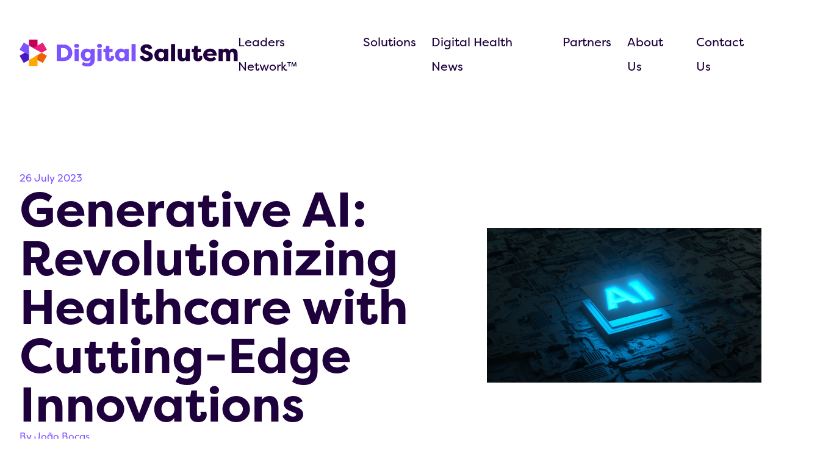

--- FILE ---
content_type: text/html; charset=UTF-8
request_url: https://digitalsalutem.com/generative-ai-revolutionizing-health/
body_size: 28720
content:
<!DOCTYPE html>
<html>
<head>
<meta name="viewport" content="width=device-width, initial-scale=1.0">
<meta charset="UTF-8" />
<meta name="robots" content="index, follow" />
<meta name="format-detection" content = "telephone=no">
<meta name="description" content="Generative AI enables the simulation of drug interactions, prediction of disease progression and generation of synthetic patient data"/>
<meta name="robots" content="index, follow, max-snippet:-1, max-video-preview:-1, max-image-preview:large"/>
<meta property="og:locale" content="en_GB" />
<meta property="og:type" content="article" />
<meta property="og:title" content="Generative AI: Revolutionizing Healthcare with Cutting-Edge Innovations - Digital Salutem" />
<meta property="og:description" content="Generative AI enables the simulation of drug interactions, prediction of disease progression and generation of synthetic patient data" />
<meta property="og:url" content="https://digitalsalutem.com/generative-ai-revolutionizing-health/" />
<meta property="og:site_name" content="Digital Salutem" />
<meta property="article:publisher" content="https://www.facebook.com/DigitalSalutem/" />
<meta property="article:tag" content="AI" />
<meta property="article:tag" content="Artifical intelligence" />
<meta property="article:section" content="Artificial Intelligence" />
<meta property="og:updated_time" content="2023-07-26T11:21:53+01:00" />
<meta property="og:image" content="https://digitalsalutem.com/wp-content/uploads/2023/07/generative-ai.jpg" />
<meta property="og:image:secure_url" content="https://digitalsalutem.com/wp-content/uploads/2023/07/generative-ai.jpg" />
<meta property="og:image:width" content="1200" />
<meta property="og:image:height" content="675" />
<meta property="og:image:alt" content="generative ai" />
<meta property="og:image:type" content="image/jpeg" />
<meta property="article:published_time" content="2023-07-26T11:20:15+01:00" />
<meta property="article:modified_time" content="2023-07-26T11:21:53+01:00" />
<meta name="twitter:card" content="summary_large_image" />
<meta name="twitter:title" content="Generative AI: Revolutionizing Healthcare with Cutting-Edge Innovations - Digital Salutem" />
<meta name="twitter:description" content="Generative AI enables the simulation of drug interactions, prediction of disease progression and generation of synthetic patient data" />
<meta name="twitter:site" content="@DigitalSalutem" />
<meta name="twitter:creator" content="@DigitalSalutem" />
<meta name="twitter:image" content="https://digitalsalutem.com/wp-content/uploads/2023/07/generative-ai.jpg" />
<meta name="twitter:label1" content="Written by" />
<meta name="twitter:data1" content="João Bocas" />
<meta name="twitter:label2" content="Time to read" />
<meta name="twitter:data2" content="11 minutes" />
<meta name="generator" content="Site Kit by Google 1.154.0" />
<meta name="generator" content="Elementor 3.29.2; features: e_font_icon_svg, additional_custom_breakpoints, e_local_google_fonts, e_element_cache; settings: css_print_method-external, google_font-enabled, font_display-swap">
<meta name="msapplication-TileImage" content="https://digitalsalutem.com/wp-content/uploads/2021/06/cropped-home-header-image-270x270.png" />



<script id="bv-lazyload-images" data-cfasync="false" bv-exclude="true">var __defProp=Object.defineProperty;var __name=(target,value)=>__defProp(target,"name",{value,configurable:!0});var bv_lazyload_event_listener="load",bv_lazyload_events=["mousemove","click","keydown","wheel","touchmove","touchend"],bv_use_srcset_attr=!1,bv_style_observer,img_observer,picture_lazy_observer;bv_lazyload_event_listener=="load"?window.addEventListener("load",event=>{handle_lazyload_images()}):bv_lazyload_event_listener=="readystatechange"&&document.addEventListener("readystatechange",event=>{document.readyState==="interactive"&&handle_lazyload_images()});function add_lazyload_image_event_listeners(handle_lazyload_images2){bv_lazyload_events.forEach(function(event){document.addEventListener(event,handle_lazyload_images2,!0)})}__name(add_lazyload_image_event_listeners,"add_lazyload_image_event_listeners");function remove_lazyload_image_event_listeners(){bv_lazyload_events.forEach(function(event){document.removeEventListener(event,handle_lazyload_images,!0)})}__name(remove_lazyload_image_event_listeners,"remove_lazyload_image_event_listeners");function bv_replace_lazyloaded_image_url(element2){let src_value=element2.getAttribute("bv-data-src"),srcset_value=element2.getAttribute("bv-data-srcset"),currentSrc=element2.getAttribute("src");currentSrc&&currentSrc.startsWith("data:image/svg+xml")&&(bv_use_srcset_attr&&srcset_value&&element2.setAttribute("srcset",srcset_value),src_value&&element2.setAttribute("src",src_value))}__name(bv_replace_lazyloaded_image_url,"bv_replace_lazyloaded_image_url");function bv_replace_inline_style_image_url(element2){let bv_style_attr=element2.getAttribute("bv-data-style");if(console.log(bv_style_attr),bv_style_attr){let currentStyles=element2.getAttribute("style")||"",newStyle=currentStyles+(currentStyles?";":"")+bv_style_attr;element2.setAttribute("style",newStyle)}else console.log("BV_STYLE_ATTRIBUTE_NOT_FOUND : "+entry)}__name(bv_replace_inline_style_image_url,"bv_replace_inline_style_image_url");function handleLazyloadImages(entries){entries.map(entry2=>{entry2.isIntersecting&&(bv_replace_lazyloaded_image_url(entry2.target),img_observer.unobserve(entry2.target))})}__name(handleLazyloadImages,"handleLazyloadImages");function handleOnscreenInlineStyleImages(entries){entries.map(entry2=>{entry2.isIntersecting&&(bv_replace_inline_style_image_url(entry2.target),bv_style_observer.unobserve(entry2.target))})}__name(handleOnscreenInlineStyleImages,"handleOnscreenInlineStyleImages");function handlePictureTags(entries){entries.map(entry2=>{entry2.isIntersecting&&(bv_replace_picture_tag_url(entry2.target),picture_lazy_observer.unobserve(entry2.target))})}__name(handlePictureTags,"handlePictureTags");function bv_replace_picture_tag_url(element2){const child_elements=element2.children;for(let i=0;i<child_elements.length;i++){let child_elem=child_elements[i],_srcset=child_elem.getAttribute("bv-data-srcset"),_src=child_elem.getAttribute("bv-data-src");_srcset&&child_elem.setAttribute("srcset",_srcset),_src&&child_elem.setAttribute("src",_src),bv_replace_picture_tag_url(child_elem)}}__name(bv_replace_picture_tag_url,"bv_replace_picture_tag_url"),"IntersectionObserver"in window&&(bv_style_observer=new IntersectionObserver(handleOnscreenInlineStyleImages),img_observer=new IntersectionObserver(handleLazyloadImages),picture_lazy_observer=new IntersectionObserver(handlePictureTags));function handle_lazyload_images(){"IntersectionObserver"in window?(document.querySelectorAll(".bv-lazyload-bg-style").forEach(target_element=>{bv_style_observer.observe(target_element)}),document.querySelectorAll(".bv-lazyload-tag-img").forEach(img_element=>{img_observer.observe(img_element)}),document.querySelectorAll(".bv-lazyload-picture").forEach(picture_element=>{picture_lazy_observer.observe(picture_element)})):(document.querySelectorAll(".bv-lazyload-bg-style").forEach(target_element=>{bv_replace_inline_style_image_url(target_element)}),document.querySelectorAll(".bv-lazyload-tag-img").forEach(target_element=>{bv_replace_lazyloaded_image_url(target_element)}),document.querySelectorAll(".bv-lazyload-picture").forEach(picture_element=>{bv_replace_picture_tag_url(element)}))}__name(handle_lazyload_images,"handle_lazyload_images");
</script>

<script id="bv-dl-scripts-list" data-cfasync="false" bv-exclude="true">
var scriptAttrs = [{"attrs":{"type":"text\/javascript","src":"https:\/\/digitalsalutem.com\/wp-content\/uploads\/al_opt_content\/SCRIPT\/digitalsalutem.com\/.\/wp-includes\/js\/jquery\/6946e241190636238278c6a4\/6946e241190636238278c6a4-16cb9084c573484b0cbcd8b282b41204_jquery.min.js?ver=3.7.1","id":"jquery-core-js","defer":true,"data-cfasync":"false","async":false,"bv_inline_delayed":false},"bv_unique_id":"xfictihXJspEPT8fI7ZL","reference":0},{"attrs":{"type":"text\/javascript","src":"https:\/\/digitalsalutem.com\/wp-content\/uploads\/al_opt_content\/SCRIPT\/digitalsalutem.com\/.\/wp-includes\/js\/jquery\/6946e241190636238278c6a4\/6946e241190636238278c6a4-9ffeb32e2d9efbf8f70caabded242267_jquery-migrate.min.js?ver=3.4.1","id":"jquery-migrate-js","defer":true,"data-cfasync":"false","async":false,"bv_inline_delayed":false},"bv_unique_id":"rsttzaVOIHbVKwv7zM6F","reference":1},{"attrs":{"type":"text\/javascript","id":"cookie-law-info-js-extra","defer":true,"data-cfasync":"false","bv_inline_delayed":true,"async":false},"bv_unique_id":"kQq6AXWE58LA2hujEXK2","reference":2},{"attrs":{"type":"text\/javascript","src":"https:\/\/digitalsalutem.com\/wp-content\/uploads\/al_opt_content\/SCRIPT\/digitalsalutem.com\/.\/wp-content\/plugins\/cookie-law-info\/legacy\/public\/js\/6946e241190636238278c6a4\/6946e241190636238278c6a4-c5592a6fda4d0b779f56db2d5ddac010_cookie-law-info-public.js?ver=3.2.10","id":"cookie-law-info-js","defer":true,"data-cfasync":"false","async":false,"bv_inline_delayed":false},"bv_unique_id":"atTb666yD9VUAu10v2Tt","reference":3},{"attrs":{"type":"text\/javascript","src":"https:\/\/digitalsalutem.com\/wp-content\/uploads\/al_opt_content\/SCRIPT\/digitalsalutem.com\/.\/wp-content\/themes\/bastion-digitalsalutem\/assets\/js-min\/6946e241190636238278c6a4\/6946e241190636238278c6a4-73f0283af0066ffb029de837775b8acb_js.js?ver=1","id":"core-js-js","defer":true,"data-cfasync":"false","async":false,"bv_inline_delayed":false},"bv_unique_id":"snqzbUy0EOGsieoDulZQ","reference":4},{"attrs":{"type":"text\/javascript","src":"https:\/\/unpkg.com\/aos@2.3.1\/dist\/aos.js?ver=6.9","id":"pciard-js","defer":true,"data-cfasync":"false","async":false,"bv_inline_delayed":false},"bv_unique_id":"aOEdJ3oeFwI2D2K0ln0O","reference":5},{"attrs":{"type":"text\/javascript","src":"https:\/\/cdnjs.cloudflare.com\/ajax\/libs\/flexslider\/2.7.0\/jquery.flexslider.js?ver=1","id":"glide-js","defer":true,"data-cfasync":"false","async":false,"bv_inline_delayed":false},"bv_unique_id":"N14R4yTaWlR2nZAwfNdl","reference":6},{"attrs":{"type":"text\/javascript","src":"https:\/\/cdn.jsdelivr.net\/npm\/simple-parallax-js@5.5.1\/dist\/simpleParallax.min.js?ver=1","id":"plax-js","defer":true,"data-cfasync":"false","async":false,"bv_inline_delayed":false},"bv_unique_id":"PINADo4MTLkTJ1478xci","reference":7},{"attrs":{"type":"text\/javascript","src":"https:\/\/kit.fontawesome.com\/a33a71e9c5.js?ver=1","id":"fa-pro-js","defer":true,"data-cfasync":"false","async":false,"bv_inline_delayed":false},"bv_unique_id":"La3oeENI7TALPeYhpEqq","reference":8},{"attrs":{"type":"text\/javascript","src":"https:\/\/www.googletagmanager.com\/gtag\/js?id=G-D2KE8R1KHF","id":"google_gtagjs-js","defer":true,"data-cfasync":"false","async":false,"bv_inline_delayed":false},"bv_unique_id":"5AgQGQqiPh0mjyv3RP3S","reference":9},{"attrs":{"type":"text\/javascript","id":"google_gtagjs-js-after","defer":true,"data-cfasync":"false","bv_inline_delayed":true,"async":false},"bv_unique_id":"FC5bHRCObQLdrdThCYGM","reference":10},{"attrs":{"defer":true,"data-cfasync":"false","bv_inline_delayed":true,"type":"text\/javascript","async":false},"bv_unique_id":"7shcICv1hdiYGrq19bld","reference":11},{"attrs":{"defer":true,"data-cfasync":"false","bv_inline_delayed":true,"type":"text\/javascript","async":false},"bv_unique_id":"JwzgmjGB3l6jQEVjdIQF","reference":12},{"attrs":{"type":"text\/javascript","src":"https:\/\/digitalsalutem.com\/wp-content\/uploads\/al_opt_content\/SCRIPT\/digitalsalutem.com\/.\/wp-includes\/js\/dist\/6946e241190636238278c6a4\/6946e241190636238278c6a4-90e932bd9e62583fc494c00498cfe7f5_hooks.min.js?ver=dd5603f07f9220ed27f1","id":"wp-hooks-js","defer":true,"data-cfasync":"false","async":false,"bv_inline_delayed":false},"bv_unique_id":"BxlTuEQEbnY8PJhh4429","reference":13},{"attrs":{"type":"text\/javascript","src":"https:\/\/digitalsalutem.com\/wp-content\/uploads\/al_opt_content\/SCRIPT\/digitalsalutem.com\/.\/wp-includes\/js\/dist\/6946e241190636238278c6a4\/6946e241190636238278c6a4-3a5838d1182eb0b11f5a58bfe26e2529_i18n.min.js?ver=c26c3dc7bed366793375","id":"wp-i18n-js","defer":true,"data-cfasync":"false","async":false,"bv_inline_delayed":false},"bv_unique_id":"qwbRZ9fIsK4iLGoFpNpi","reference":14},{"attrs":{"type":"text\/javascript","id":"wp-i18n-js-after","defer":true,"data-cfasync":"false","bv_inline_delayed":true,"async":false},"bv_unique_id":"w91yaV1BftRWJcGRLUpZ","reference":15},{"attrs":{"type":"text\/javascript","src":"https:\/\/digitalsalutem.com\/wp-content\/uploads\/al_opt_content\/SCRIPT\/digitalsalutem.com\/.\/wp-content\/plugins\/contact-form-7\/includes\/swv\/js\/6946e241190636238278c6a4\/6946e241190636238278c6a4-96e7dc3f0e8559e4a3f3ca40b17ab9c3_index.js?ver=6.0.6","id":"swv-js","defer":true,"data-cfasync":"false","async":false,"bv_inline_delayed":false},"bv_unique_id":"9Y4iGQ8Q4ZmaxDyNjclQ","reference":16},{"attrs":{"type":"text\/javascript","id":"contact-form-7-js-translations","defer":true,"data-cfasync":"false","bv_inline_delayed":true,"async":false},"bv_unique_id":"1uEGCLqSwJYdas9Bb5AU","reference":17},{"attrs":{"type":"text\/javascript","id":"contact-form-7-js-before","defer":true,"data-cfasync":"false","bv_inline_delayed":true,"async":false},"bv_unique_id":"FIIKCAcpbvsWqGKxDWpI","reference":18},{"attrs":{"type":"text\/javascript","src":"https:\/\/digitalsalutem.com\/wp-content\/uploads\/al_opt_content\/SCRIPT\/digitalsalutem.com\/.\/wp-content\/plugins\/contact-form-7\/includes\/js\/6946e241190636238278c6a4\/6946e241190636238278c6a4-2912c657d0592cc532dff73d0d2ce7bb_index.js?ver=6.0.6","id":"contact-form-7-js","defer":true,"data-cfasync":"false","async":false,"bv_inline_delayed":false},"bv_unique_id":"J2bo6JgL9E4hwZVPyUq8","reference":19},{"attrs":{"type":"text\/javascript","id":"mailpoet_public-js-extra","defer":true,"data-cfasync":"false","bv_inline_delayed":true,"async":false},"bv_unique_id":"2iTMs1HvRjdIYexw1t0X","reference":20},{"attrs":{"src":"https:\/\/www.googletagmanager.com\/gtag\/js?id=UA-70754333-1","defer":true,"data-cfasync":"false","async":false,"bv_inline_delayed":false},"bv_unique_id":"hMAVVD9tlruVDKR7Z59O","reference":22},{"attrs":{"defer":true,"data-cfasync":"false","bv_inline_delayed":true,"type":"text\/javascript","async":false},"bv_unique_id":"r6ExrUpjXqbXKjI0GfKH","reference":23},{"attrs":{"type":"text\/javascript","src":"https:\/\/digitalsalutem.com\/wp-content\/uploads\/al_opt_content\/SCRIPT\/digitalsalutem.com\/.\/wp-content\/plugins\/mailpoet\/assets\/dist\/js\/6946e241190636238278c6a4\/6946e241190636238278c6a4-c32484e89366f77fb14345340918015f_public.js?ver=5.12.5","id":"mailpoet_public-js","defer":true,"data-wp-strategy":"defer","data-cfasync":"false","async":false,"bv_inline_delayed":false,"is_first_defer_element":true},"bv_unique_id":"xhvDy3gK5KWRLBP3EJVl","reference":21},{"attrs":{"src":"data:text\/javascript;base64, [base64]","id":"bv-trigger-listener","type":"text\/javascript","defer":true,"async":false},"bv_unique_id":"d6fe9c24159ed4a27d224d91c70f8fdc","reference":100000000}];
</script>
<script id="bv-web-worker" type="javascript/worker" data-cfasync="false" bv-exclude="true">var __defProp=Object.defineProperty;var __name=(target,value)=>__defProp(target,"name",{value,configurable:!0});self.onmessage=function(e){var counter=e.data.fetch_urls.length;e.data.fetch_urls.forEach(function(fetch_url){loadUrl(fetch_url,function(){console.log("DONE: "+fetch_url),counter=counter-1,counter===0&&self.postMessage({status:"SUCCESS"})})})};async function loadUrl(fetch_url,callback){try{var request=new Request(fetch_url,{mode:"no-cors",redirect:"follow"});await fetch(request),callback()}catch(fetchError){console.log("Fetch Error loading URL:",fetchError);try{var xhr=new XMLHttpRequest;xhr.onerror=callback,xhr.onload=callback,xhr.responseType="blob",xhr.open("GET",fetch_url,!0),xhr.send()}catch(xhrError){console.log("XHR Error loading URL:",xhrError),callback()}}}__name(loadUrl,"loadUrl");
</script>
<script id="bv-web-worker-handler" data-cfasync="false" bv-exclude="true">var __defProp=Object.defineProperty;var __name=(target,value)=>__defProp(target,"name",{value,configurable:!0});if(typeof scriptAttrs<"u"&&Array.isArray(scriptAttrs)&&scriptAttrs.length>0){const lastElement=scriptAttrs[scriptAttrs.length-1];if(lastElement.attrs&&lastElement.attrs.id==="bv-trigger-listener"){var bv_custom_ready_state_value="loading";Object.defineProperty(document,"readyState",{get:__name(function(){return bv_custom_ready_state_value},"get"),set:__name(function(){},"set")})}}if(typeof scriptAttrs>"u"||!Array.isArray(scriptAttrs))var scriptAttrs=[];if(typeof linkStyleAttrs>"u"||!Array.isArray(linkStyleAttrs))var linkStyleAttrs=[];function isMobileDevice(){return window.innerWidth<=500}__name(isMobileDevice,"isMobileDevice");var js_dom_loaded=!1;document.addEventListener("DOMContentLoaded",()=>{js_dom_loaded=!0});const EVENTS=["mousemove","click","keydown","wheel","touchmove","touchend"];var scriptUrls=[],styleUrls=[],bvEventCalled=!1,workerFinished=!1,functionExec=!1,scriptsInjected=!1,stylesInjected=!1,bv_load_event_fired=!1,autoInjectTimerStarted=!1;const BV_AUTO_INJECT_ENABLED=!0,BV_DESKTOP_AUTO_INJECT_DELAY=1e3,BV_MOBILE_AUTO_INJECT_DELAY=4e3,BV_WORKER_TIMEOUT_DURATION=3e3;scriptAttrs.forEach((scriptAttr,index)=>{scriptAttr.attrs.src&&!scriptAttr.attrs.src.includes("data:text/javascript")&&(scriptUrls[index]=scriptAttr.attrs.src)}),linkStyleAttrs.forEach((linkAttr,index)=>{styleUrls[index]=linkAttr.attrs.href});var fetchUrls=scriptUrls.concat(styleUrls);function addEventListeners(bvEventHandler2){EVENTS.forEach(function(event){document.addEventListener(event,bvEventFired,!0),document.addEventListener(event,bvEventHandler2,!0)})}__name(addEventListeners,"addEventListeners");function removeEventListeners(){EVENTS.forEach(function(event){document.removeEventListener(event,bvEventHandler,!0)})}__name(removeEventListeners,"removeEventListeners");function bvEventFired(){bvEventCalled||(bvEventCalled=!0,workerFinished=!0)}__name(bvEventFired,"bvEventFired");function bvGetElement(attributes,element){Object.keys(attributes).forEach(function(attr){attr==="async"?element.async=attributes[attr]:attr==="innerHTML"?element.innerHTML=atob(attributes[attr]):element.setAttribute(attr,attributes[attr])})}__name(bvGetElement,"bvGetElement");function bvAddElement(attr,element){var attributes=attr.attrs;if(attributes.bv_inline_delayed){let bvScriptId=attr.bv_unique_id,bvScriptElement=document.querySelector("[bv_unique_id='"+bvScriptId+"']");bvScriptElement?(!attributes.innerHTML&&!attributes.src&&bvScriptElement.textContent.trim()!==""&&(attributes.src="data:text/javascript;base64, "+btoa(unescape(encodeURIComponent(bvScriptElement.textContent)))),bvGetElement(attributes,element),bvScriptElement.after(element)):console.log(`Script not found for ${bvScriptId}`)}else{bvGetElement(attributes,element);var templateId=attr.bv_unique_id,targetElement=document.querySelector("[id='"+templateId+"']");targetElement&&targetElement.after(element)}}__name(bvAddElement,"bvAddElement");function injectStyles(){if(stylesInjected){console.log("Styles already injected, skipping");return}stylesInjected=!0,document.querySelectorAll('style[type="bv_inline_delayed_css"], template[id]').forEach(element=>{if(element.tagName.toLowerCase()==="style"){var new_style=document.createElement("style");new_style.type="text/css",new_style.textContent=element.textContent,element.after(new_style),new_style.parentNode?element.remove():console.log("PARENT NODE NOT FOUND")}else if(element.tagName.toLowerCase()==="template"){var templateId=element.id,linkStyleAttr=linkStyleAttrs.find(attr=>attr.bv_unique_id===templateId);if(linkStyleAttr){var link=document.createElement("link");bvAddElement(linkStyleAttr,link),element.parentNode&&element.parentNode.replaceChild(link,element),console.log("EXTERNAL STYLE ADDED")}else console.log(`No linkStyleAttr found for template ID ${templateId}`)}}),linkStyleAttrs.forEach((linkStyleAttr,index)=>{console.log("STYLE ADDED");var element=document.createElement("link");bvAddElement(linkStyleAttr,element)})}__name(injectStyles,"injectStyles");function injectScripts(){if(scriptsInjected){console.log("Scripts already injected, skipping");return}scriptsInjected=!0;let last_script_element;scriptAttrs.forEach((scriptAttr,index)=>{if(bv_custom_ready_state_value==="loading"&&scriptAttr.attrs&&scriptAttr.attrs.is_first_defer_element===!0)if(last_script_element){const readyStateScript=document.createElement("script");readyStateScript.src="data:text/javascript;base64, "+btoa(unescape(encodeURIComponent("bv_custom_ready_state_value = 'interactive';"))),readyStateScript.async=!1,last_script_element.after(readyStateScript)}else bv_custom_ready_state_value="interactive",console.log('Ready state manually set to "interactive"');console.log("JS ADDED");var element=document.createElement("script");last_script_element=element,bvAddElement(scriptAttr,element)})}__name(injectScripts,"injectScripts");function bvEventHandler(){console.log("EVENT FIRED"),js_dom_loaded&&bvEventCalled&&workerFinished&&!functionExec&&(functionExec=!0,injectStyles(),injectScripts(),removeEventListeners())}__name(bvEventHandler,"bvEventHandler");function autoInjectScriptsAfterLoad(){js_dom_loaded&&workerFinished&&!scriptsInjected&&!stylesInjected&&(console.log("Auto-injecting styles and scripts after timer"),injectStyles(),injectScripts())}__name(autoInjectScriptsAfterLoad,"autoInjectScriptsAfterLoad");function startAutoInjectTimer(){if(BV_AUTO_INJECT_ENABLED&&!autoInjectTimerStarted&&bv_load_event_fired&&!bvEventCalled){autoInjectTimerStarted=!0;var delay=isMobileDevice()?BV_MOBILE_AUTO_INJECT_DELAY:BV_DESKTOP_AUTO_INJECT_DELAY;console.log("Starting auto-inject timer with delay: "+delay+"ms"),setTimeout(function(){autoInjectScriptsAfterLoad()},delay)}}__name(startAutoInjectTimer,"startAutoInjectTimer"),addEventListeners(bvEventHandler);var requestObject=window.URL||window.webkitURL,bvWorker=new Worker(requestObject.createObjectURL(new Blob([document.getElementById("bv-web-worker").textContent],{type:"text/javascript"})));bvWorker.onmessage=function(e){e.data.status==="SUCCESS"&&(console.log("WORKER_FINISHED"),workerFinished=!0,bvEventHandler(),startAutoInjectTimer())},addEventListener("load",()=>{bvEventHandler(),bv_call_fetch_urls(),bv_load_event_fired=!0});function bv_call_fetch_urls(){!bv_load_event_fired&&!workerFinished&&(bvWorker.postMessage({fetch_urls:fetchUrls}),bv_initiate_worker_timer())}__name(bv_call_fetch_urls,"bv_call_fetch_urls"),setTimeout(function(){bv_call_fetch_urls()},5e3);function bv_initiate_worker_timer(){setTimeout(function(){workerFinished||(console.log("WORKER_TIMEDOUT"),workerFinished=!0,bvWorker.terminate()),bvEventHandler(),startAutoInjectTimer()},BV_WORKER_TIMEOUT_DURATION)}__name(bv_initiate_worker_timer,"bv_initiate_worker_timer");
</script>





<link rel="profile" href="https://gmpg.org/xfn/11" />
<title>Generative AI: Revolutionizing Healthcare with Cutting-Edge Innovations - Digital Salutem</title>





<link rel="canonical" href="https://digitalsalutem.com/generative-ai-revolutionizing-health/" />





























<script type="application/ld+json" class="rank-math-schema">{"@context":"https://schema.org","@graph":[{"@type":["MedicalBusiness","Organization"],"@id":"https://digitalsalutem.com/#organization","name":"Digital Salutem","url":"https://digitalsalutem.com","sameAs":["https://www.facebook.com/DigitalSalutem/","https://twitter.com/DigitalSalutem"],"logo":{"@type":"ImageObject","@id":"https://digitalsalutem.com/#logo","url":"https://digitalsalutem.com/wp-content/uploads/2021/08/logo-ds.jpg","contentUrl":"https://digitalsalutem.com/wp-content/uploads/2021/08/logo-ds.jpg","caption":"Digital Salutem","inLanguage":"en-GB","width":"2117","height":"1001"},"openingHours":["Monday,Tuesday,Wednesday,Thursday,Friday,Saturday,Sunday 09:00-17:00"],"image":{"@id":"https://digitalsalutem.com/#logo"}},{"@type":"WebSite","@id":"https://digitalsalutem.com/#website","url":"https://digitalsalutem.com","name":"Digital Salutem","publisher":{"@id":"https://digitalsalutem.com/#organization"},"inLanguage":"en-GB"},{"@type":"ImageObject","@id":"https://digitalsalutem.com/wp-content/uploads/2023/07/generative-ai.jpg","url":"https://digitalsalutem.com/wp-content/uploads/2023/07/generative-ai.jpg","width":"1200","height":"675","caption":"generative ai","inLanguage":"en-GB"},{"@type":"BreadcrumbList","@id":"https://digitalsalutem.com/generative-ai-revolutionizing-health/#breadcrumb","itemListElement":[{"@type":"ListItem","position":"1","item":{"@id":"https://digitalsalutem.com","name":"Home"}},{"@type":"ListItem","position":"2","item":{"@id":"https://digitalsalutem.com/generative-ai-revolutionizing-health/","name":"Generative AI: Revolutionizing Healthcare with Cutting-Edge Innovations"}}]},{"@type":"WebPage","@id":"https://digitalsalutem.com/generative-ai-revolutionizing-health/#webpage","url":"https://digitalsalutem.com/generative-ai-revolutionizing-health/","name":"Generative AI: Revolutionizing Healthcare with Cutting-Edge Innovations - Digital Salutem","datePublished":"2023-07-26T11:20:15+01:00","dateModified":"2023-07-26T11:21:53+01:00","isPartOf":{"@id":"https://digitalsalutem.com/#website"},"primaryImageOfPage":{"@id":"https://digitalsalutem.com/wp-content/uploads/2023/07/generative-ai.jpg"},"inLanguage":"en-GB","breadcrumb":{"@id":"https://digitalsalutem.com/generative-ai-revolutionizing-health/#breadcrumb"}},{"@type":"Person","@id":"https://digitalsalutem.com/author/joao/","name":"Jo\u00e3o Bocas","description":"We help healthcare organizations implement digital transformation end-to-end in less than 4 weeks using best in class technology and services.","url":"https://digitalsalutem.com/author/joao/","image":{"@type":"ImageObject","@id":"https://secure.gravatar.com/avatar/31ee71505bbb9b6d1eb678bb90875caadeb39318adc9ba210e9d368dca4d5edc?s=96&amp;d=mm&amp;r=g","url":"https://secure.gravatar.com/avatar/31ee71505bbb9b6d1eb678bb90875caadeb39318adc9ba210e9d368dca4d5edc?s=96&amp;d=mm&amp;r=g","caption":"Jo\u00e3o Bocas","inLanguage":"en-GB"},"worksFor":{"@id":"https://digitalsalutem.com/#organization"}},{"@type":"BlogPosting","headline":"Generative AI: Revolutionizing Healthcare with Cutting-Edge Innovations - Digital Salutem","keywords":"Generative AI","datePublished":"2023-07-26T11:20:15+01:00","dateModified":"2023-07-26T11:21:53+01:00","author":{"@id":"https://digitalsalutem.com/author/joao/","name":"Jo\u00e3o Bocas"},"publisher":{"@id":"https://digitalsalutem.com/#organization"},"description":"Generative AI enables the simulation of drug interactions, prediction of disease progression and generation of synthetic patient data","name":"Generative AI: Revolutionizing Healthcare with Cutting-Edge Innovations - Digital Salutem","@id":"https://digitalsalutem.com/generative-ai-revolutionizing-health/#richSnippet","isPartOf":{"@id":"https://digitalsalutem.com/generative-ai-revolutionizing-health/#webpage"},"image":{"@id":"https://digitalsalutem.com/wp-content/uploads/2023/07/generative-ai.jpg"},"inLanguage":"en-GB","mainEntityOfPage":{"@id":"https://digitalsalutem.com/generative-ai-revolutionizing-health/#webpage"}}]}</script>


<link rel='dns-prefetch' href='//unpkg.com' />
<link rel='dns-prefetch' href='//cdnjs.cloudflare.com' />
<link rel='dns-prefetch' href='//cdn.jsdelivr.net' />
<link rel='dns-prefetch' href='//kit.fontawesome.com' />
<link rel='dns-prefetch' href='//www.googletagmanager.com' />
<link rel='dns-prefetch' href='//use.typekit.net' />
<style id='wp-img-auto-sizes-contain-inline-css' type='text/css'>
img:is([sizes=auto i],[sizes^="auto," i]){contain-intrinsic-size:3000px 1500px}
/*# sourceURL=wp-img-auto-sizes-contain-inline-css */
</style>
<link rel='stylesheet' id='wp-block-library-css' href='https://digitalsalutem.com/wp-includes/css/dist/block-library/style.min.css?ver=6.9' type='text/css' media='all' />
<style id='global-styles-inline-css' type='text/css'>
:root{--wp--preset--aspect-ratio--square: 1;--wp--preset--aspect-ratio--4-3: 4/3;--wp--preset--aspect-ratio--3-4: 3/4;--wp--preset--aspect-ratio--3-2: 3/2;--wp--preset--aspect-ratio--2-3: 2/3;--wp--preset--aspect-ratio--16-9: 16/9;--wp--preset--aspect-ratio--9-16: 9/16;--wp--preset--color--black: #000000;--wp--preset--color--cyan-bluish-gray: #abb8c3;--wp--preset--color--white: #ffffff;--wp--preset--color--pale-pink: #f78da7;--wp--preset--color--vivid-red: #cf2e2e;--wp--preset--color--luminous-vivid-orange: #ff6900;--wp--preset--color--luminous-vivid-amber: #fcb900;--wp--preset--color--light-green-cyan: #7bdcb5;--wp--preset--color--vivid-green-cyan: #00d084;--wp--preset--color--pale-cyan-blue: #8ed1fc;--wp--preset--color--vivid-cyan-blue: #0693e3;--wp--preset--color--vivid-purple: #9b51e0;--wp--preset--gradient--vivid-cyan-blue-to-vivid-purple: linear-gradient(135deg,rgb(6,147,227) 0%,rgb(155,81,224) 100%);--wp--preset--gradient--light-green-cyan-to-vivid-green-cyan: linear-gradient(135deg,rgb(122,220,180) 0%,rgb(0,208,130) 100%);--wp--preset--gradient--luminous-vivid-amber-to-luminous-vivid-orange: linear-gradient(135deg,rgb(252,185,0) 0%,rgb(255,105,0) 100%);--wp--preset--gradient--luminous-vivid-orange-to-vivid-red: linear-gradient(135deg,rgb(255,105,0) 0%,rgb(207,46,46) 100%);--wp--preset--gradient--very-light-gray-to-cyan-bluish-gray: linear-gradient(135deg,rgb(238,238,238) 0%,rgb(169,184,195) 100%);--wp--preset--gradient--cool-to-warm-spectrum: linear-gradient(135deg,rgb(74,234,220) 0%,rgb(151,120,209) 20%,rgb(207,42,186) 40%,rgb(238,44,130) 60%,rgb(251,105,98) 80%,rgb(254,248,76) 100%);--wp--preset--gradient--blush-light-purple: linear-gradient(135deg,rgb(255,206,236) 0%,rgb(152,150,240) 100%);--wp--preset--gradient--blush-bordeaux: linear-gradient(135deg,rgb(254,205,165) 0%,rgb(254,45,45) 50%,rgb(107,0,62) 100%);--wp--preset--gradient--luminous-dusk: linear-gradient(135deg,rgb(255,203,112) 0%,rgb(199,81,192) 50%,rgb(65,88,208) 100%);--wp--preset--gradient--pale-ocean: linear-gradient(135deg,rgb(255,245,203) 0%,rgb(182,227,212) 50%,rgb(51,167,181) 100%);--wp--preset--gradient--electric-grass: linear-gradient(135deg,rgb(202,248,128) 0%,rgb(113,206,126) 100%);--wp--preset--gradient--midnight: linear-gradient(135deg,rgb(2,3,129) 0%,rgb(40,116,252) 100%);--wp--preset--font-size--small: 13px;--wp--preset--font-size--medium: 20px;--wp--preset--font-size--large: 36px;--wp--preset--font-size--x-large: 42px;--wp--preset--spacing--20: 0.44rem;--wp--preset--spacing--30: 0.67rem;--wp--preset--spacing--40: 1rem;--wp--preset--spacing--50: 1.5rem;--wp--preset--spacing--60: 2.25rem;--wp--preset--spacing--70: 3.38rem;--wp--preset--spacing--80: 5.06rem;--wp--preset--shadow--natural: 6px 6px 9px rgba(0, 0, 0, 0.2);--wp--preset--shadow--deep: 12px 12px 50px rgba(0, 0, 0, 0.4);--wp--preset--shadow--sharp: 6px 6px 0px rgba(0, 0, 0, 0.2);--wp--preset--shadow--outlined: 6px 6px 0px -3px rgb(255, 255, 255), 6px 6px rgb(0, 0, 0);--wp--preset--shadow--crisp: 6px 6px 0px rgb(0, 0, 0);}:where(.is-layout-flex){gap: 0.5em;}:where(.is-layout-grid){gap: 0.5em;}body .is-layout-flex{display: flex;}.is-layout-flex{flex-wrap: wrap;align-items: center;}.is-layout-flex > :is(*, div){margin: 0;}body .is-layout-grid{display: grid;}.is-layout-grid > :is(*, div){margin: 0;}:where(.wp-block-columns.is-layout-flex){gap: 2em;}:where(.wp-block-columns.is-layout-grid){gap: 2em;}:where(.wp-block-post-template.is-layout-flex){gap: 1.25em;}:where(.wp-block-post-template.is-layout-grid){gap: 1.25em;}.has-black-color{color: var(--wp--preset--color--black) !important;}.has-cyan-bluish-gray-color{color: var(--wp--preset--color--cyan-bluish-gray) !important;}.has-white-color{color: var(--wp--preset--color--white) !important;}.has-pale-pink-color{color: var(--wp--preset--color--pale-pink) !important;}.has-vivid-red-color{color: var(--wp--preset--color--vivid-red) !important;}.has-luminous-vivid-orange-color{color: var(--wp--preset--color--luminous-vivid-orange) !important;}.has-luminous-vivid-amber-color{color: var(--wp--preset--color--luminous-vivid-amber) !important;}.has-light-green-cyan-color{color: var(--wp--preset--color--light-green-cyan) !important;}.has-vivid-green-cyan-color{color: var(--wp--preset--color--vivid-green-cyan) !important;}.has-pale-cyan-blue-color{color: var(--wp--preset--color--pale-cyan-blue) !important;}.has-vivid-cyan-blue-color{color: var(--wp--preset--color--vivid-cyan-blue) !important;}.has-vivid-purple-color{color: var(--wp--preset--color--vivid-purple) !important;}.has-black-background-color{background-color: var(--wp--preset--color--black) !important;}.has-cyan-bluish-gray-background-color{background-color: var(--wp--preset--color--cyan-bluish-gray) !important;}.has-white-background-color{background-color: var(--wp--preset--color--white) !important;}.has-pale-pink-background-color{background-color: var(--wp--preset--color--pale-pink) !important;}.has-vivid-red-background-color{background-color: var(--wp--preset--color--vivid-red) !important;}.has-luminous-vivid-orange-background-color{background-color: var(--wp--preset--color--luminous-vivid-orange) !important;}.has-luminous-vivid-amber-background-color{background-color: var(--wp--preset--color--luminous-vivid-amber) !important;}.has-light-green-cyan-background-color{background-color: var(--wp--preset--color--light-green-cyan) !important;}.has-vivid-green-cyan-background-color{background-color: var(--wp--preset--color--vivid-green-cyan) !important;}.has-pale-cyan-blue-background-color{background-color: var(--wp--preset--color--pale-cyan-blue) !important;}.has-vivid-cyan-blue-background-color{background-color: var(--wp--preset--color--vivid-cyan-blue) !important;}.has-vivid-purple-background-color{background-color: var(--wp--preset--color--vivid-purple) !important;}.has-black-border-color{border-color: var(--wp--preset--color--black) !important;}.has-cyan-bluish-gray-border-color{border-color: var(--wp--preset--color--cyan-bluish-gray) !important;}.has-white-border-color{border-color: var(--wp--preset--color--white) !important;}.has-pale-pink-border-color{border-color: var(--wp--preset--color--pale-pink) !important;}.has-vivid-red-border-color{border-color: var(--wp--preset--color--vivid-red) !important;}.has-luminous-vivid-orange-border-color{border-color: var(--wp--preset--color--luminous-vivid-orange) !important;}.has-luminous-vivid-amber-border-color{border-color: var(--wp--preset--color--luminous-vivid-amber) !important;}.has-light-green-cyan-border-color{border-color: var(--wp--preset--color--light-green-cyan) !important;}.has-vivid-green-cyan-border-color{border-color: var(--wp--preset--color--vivid-green-cyan) !important;}.has-pale-cyan-blue-border-color{border-color: var(--wp--preset--color--pale-cyan-blue) !important;}.has-vivid-cyan-blue-border-color{border-color: var(--wp--preset--color--vivid-cyan-blue) !important;}.has-vivid-purple-border-color{border-color: var(--wp--preset--color--vivid-purple) !important;}.has-vivid-cyan-blue-to-vivid-purple-gradient-background{background: var(--wp--preset--gradient--vivid-cyan-blue-to-vivid-purple) !important;}.has-light-green-cyan-to-vivid-green-cyan-gradient-background{background: var(--wp--preset--gradient--light-green-cyan-to-vivid-green-cyan) !important;}.has-luminous-vivid-amber-to-luminous-vivid-orange-gradient-background{background: var(--wp--preset--gradient--luminous-vivid-amber-to-luminous-vivid-orange) !important;}.has-luminous-vivid-orange-to-vivid-red-gradient-background{background: var(--wp--preset--gradient--luminous-vivid-orange-to-vivid-red) !important;}.has-very-light-gray-to-cyan-bluish-gray-gradient-background{background: var(--wp--preset--gradient--very-light-gray-to-cyan-bluish-gray) !important;}.has-cool-to-warm-spectrum-gradient-background{background: var(--wp--preset--gradient--cool-to-warm-spectrum) !important;}.has-blush-light-purple-gradient-background{background: var(--wp--preset--gradient--blush-light-purple) !important;}.has-blush-bordeaux-gradient-background{background: var(--wp--preset--gradient--blush-bordeaux) !important;}.has-luminous-dusk-gradient-background{background: var(--wp--preset--gradient--luminous-dusk) !important;}.has-pale-ocean-gradient-background{background: var(--wp--preset--gradient--pale-ocean) !important;}.has-electric-grass-gradient-background{background: var(--wp--preset--gradient--electric-grass) !important;}.has-midnight-gradient-background{background: var(--wp--preset--gradient--midnight) !important;}.has-small-font-size{font-size: var(--wp--preset--font-size--small) !important;}.has-medium-font-size{font-size: var(--wp--preset--font-size--medium) !important;}.has-large-font-size{font-size: var(--wp--preset--font-size--large) !important;}.has-x-large-font-size{font-size: var(--wp--preset--font-size--x-large) !important;}
/*# sourceURL=global-styles-inline-css */
</style>

<style id='classic-theme-styles-inline-css' type='text/css'>
/*! This file is auto-generated */
.wp-block-button__link{color:#fff;background-color:#32373c;border-radius:9999px;box-shadow:none;text-decoration:none;padding:calc(.667em + 2px) calc(1.333em + 2px);font-size:1.125em}.wp-block-file__button{background:#32373c;color:#fff;text-decoration:none}
/*# sourceURL=/wp-includes/css/classic-themes.min.css */
</style>
<link rel='stylesheet' id='contact-form-7-css' href='https://digitalsalutem.com/wp-content/plugins/contact-form-7/includes/css/styles.css?ver=6.0.6' type='text/css' media='all' />
<link rel='stylesheet' id='cookie-law-info-css' href='https://digitalsalutem.com/wp-content/plugins/cookie-law-info/legacy/public/css/cookie-law-info-public.css?ver=3.2.10' type='text/css' media='all' />
<link rel='stylesheet' id='cookie-law-info-gdpr-css' href='https://digitalsalutem.com/wp-content/plugins/cookie-law-info/legacy/public/css/cookie-law-info-gdpr.css?ver=3.2.10' type='text/css' media='all' />
<link rel='stylesheet' id='corex-css' href='https://digitalsalutem.com/wp-content/themes/bastion-digitalsalutem/assets/css/screen.min.css?v=1768945493&#038;ver=6.9' type='text/css' media='all' />
<link rel='stylesheet' id='animate-css' href='https://unpkg.com/aos@2.3.1/dist/aos.css?ver=6.9' type='text/css' media='all' />
<link rel='stylesheet' id='type_kit-css' href='https://use.typekit.net/rmf1vsh.css?ver=6.9' type='text/css' media='all' />
<style id='akismet-widget-style-inline-css' type='text/css'>

			.a-stats {
				--akismet-color-mid-green: #357b49;
				--akismet-color-white: #fff;
				--akismet-color-light-grey: #f6f7f7;

				max-width: 350px;
				width: auto;
			}

			.a-stats * {
				all: unset;
				box-sizing: border-box;
			}

			.a-stats strong {
				font-weight: 600;
			}

			.a-stats a.a-stats__link,
			.a-stats a.a-stats__link:visited,
			.a-stats a.a-stats__link:active {
				background: var(--akismet-color-mid-green);
				border: none;
				box-shadow: none;
				border-radius: 8px;
				color: var(--akismet-color-white);
				cursor: pointer;
				display: block;
				font-family: -apple-system, BlinkMacSystemFont, 'Segoe UI', 'Roboto', 'Oxygen-Sans', 'Ubuntu', 'Cantarell', 'Helvetica Neue', sans-serif;
				font-weight: 500;
				padding: 12px;
				text-align: center;
				text-decoration: none;
				transition: all 0.2s ease;
			}

			/* Extra specificity to deal with TwentyTwentyOne focus style */
			.widget .a-stats a.a-stats__link:focus {
				background: var(--akismet-color-mid-green);
				color: var(--akismet-color-white);
				text-decoration: none;
			}

			.a-stats a.a-stats__link:hover {
				filter: brightness(110%);
				box-shadow: 0 4px 12px rgba(0, 0, 0, 0.06), 0 0 2px rgba(0, 0, 0, 0.16);
			}

			.a-stats .count {
				color: var(--akismet-color-white);
				display: block;
				font-size: 1.5em;
				line-height: 1.4;
				padding: 0 13px;
				white-space: nowrap;
			}
		
/*# sourceURL=akismet-widget-style-inline-css */
</style>
<link rel='stylesheet' id='wp-pagenavi-css' href='https://digitalsalutem.com/wp-content/plugins/wp-pagenavi/pagenavi-css.css?ver=2.70' type='text/css' media='all' />
<template id="xfictihXJspEPT8fI7ZL"></template>
<template id="rsttzaVOIHbVKwv7zM6F"></template>
<script type="bv_inline_delayed_js" bv_unique_id="kQq6AXWE58LA2hujEXK2" id="cookie-law-info-js-extra" defer="1" data-cfasync="false" bv_inline_delayed="1" async="">/* <![CDATA[ */
var Cli_Data = {"nn_cookie_ids":[],"cookielist":[],"non_necessary_cookies":[],"ccpaEnabled":"","ccpaRegionBased":"","ccpaBarEnabled":"","strictlyEnabled":["necessary","obligatoire"],"ccpaType":"gdpr","js_blocking":"1","custom_integration":"","triggerDomRefresh":"","secure_cookies":""};
var cli_cookiebar_settings = {"animate_speed_hide":"500","animate_speed_show":"500","background":"#1e003d","border":"#b1a6a6c2","border_on":"","button_1_button_colour":"#61a229","button_1_button_hover":"#4e8221","button_1_link_colour":"#fff","button_1_as_button":"1","button_1_new_win":"","button_2_button_colour":"#333","button_2_button_hover":"#292929","button_2_link_colour":"#444","button_2_as_button":"","button_2_hidebar":"","button_3_button_colour":"#dedfe0","button_3_button_hover":"#b2b2b3","button_3_link_colour":"#333333","button_3_as_button":"1","button_3_new_win":"","button_4_button_colour":"#dedfe0","button_4_button_hover":"#b2b2b3","button_4_link_colour":"#333333","button_4_as_button":"1","button_7_button_colour":"#ffa900","button_7_button_hover":"#cc8700","button_7_link_colour":"#fff","button_7_as_button":"1","button_7_new_win":"","font_family":"inherit","header_fix":"","notify_animate_hide":"1","notify_animate_show":"1","notify_div_id":"#cookie-law-info-bar","notify_position_horizontal":"right","notify_position_vertical":"bottom","scroll_close":"","scroll_close_reload":"","accept_close_reload":"","reject_close_reload":"","showagain_tab":"","showagain_background":"#fff","showagain_border":"#000","showagain_div_id":"#cookie-law-info-again","showagain_x_position":"100px","text":"#ffffff","show_once_yn":"","show_once":"10000","logging_on":"","as_popup":"","popup_overlay":"1","bar_heading_text":"","cookie_bar_as":"banner","popup_showagain_position":"bottom-right","widget_position":"left"};
var log_object = {"ajax_url":"https://digitalsalutem.com/wp-admin/admin-ajax.php"};
//# sourceURL=cookie-law-info-js-extra
/* ]]> */</script>
<template id="atTb666yD9VUAu10v2Tt"></template>
<template id="snqzbUy0EOGsieoDulZQ"></template>
<template id="aOEdJ3oeFwI2D2K0ln0O"></template>
<template id="N14R4yTaWlR2nZAwfNdl"></template>
<template id="PINADo4MTLkTJ1478xci"></template>
<template id="La3oeENI7TALPeYhpEqq"></template>




<template id="5AgQGQqiPh0mjyv3RP3S"></template>
<script type="bv_inline_delayed_js" bv_unique_id="FC5bHRCObQLdrdThCYGM" id="google_gtagjs-js-after" defer="1" data-cfasync="false" bv_inline_delayed="1" async="">/* <![CDATA[ */
window.dataLayer = window.dataLayer || [];function gtag(){dataLayer.push(arguments);}
gtag("set","linker",{"domains":["digitalsalutem.com"]});
gtag("js", new Date());
gtag("set", "developer_id.dZTNiMT", true);
gtag("config", "G-D2KE8R1KHF");
//# sourceURL=google_gtagjs-js-after
/* ]]> */</script>


<link rel="https://api.w.org/" href="https://digitalsalutem.com/wp-json/" /><link rel="alternate" title="JSON" type="application/json" href="https://digitalsalutem.com/wp-json/wp/v2/posts/5336" />
			<style>
				.e-con.e-parent:nth-of-type(n+4):not(.e-lazyloaded):not(.e-no-lazyload),
				.e-con.e-parent:nth-of-type(n+4):not(.e-lazyloaded):not(.e-no-lazyload) * {
					background-image: none !important;
				}
				@media screen and (max-height: 1024px) {
					.e-con.e-parent:nth-of-type(n+3):not(.e-lazyloaded):not(.e-no-lazyload),
					.e-con.e-parent:nth-of-type(n+3):not(.e-lazyloaded):not(.e-no-lazyload) * {
						background-image: none !important;
					}
				}
				@media screen and (max-height: 640px) {
					.e-con.e-parent:nth-of-type(n+2):not(.e-lazyloaded):not(.e-no-lazyload),
					.e-con.e-parent:nth-of-type(n+2):not(.e-lazyloaded):not(.e-no-lazyload) * {
						background-image: none !important;
					}
				}
			</style>
			<link rel="icon" href="https://digitalsalutem.com/wp-content/uploads/2021/06/cropped-home-header-image-32x32.png" sizes="32x32" />
<link rel="icon" href="https://digitalsalutem.com/wp-content/uploads/2021/06/cropped-home-header-image-192x192.png" sizes="192x192" />
<link rel="apple-touch-icon" href="https://digitalsalutem.com/wp-content/uploads/2021/06/cropped-home-header-image-180x180.png" />

		<style type="text/css" id="wp-custom-css">
			.news-grid .grid-item>span {
	display: none;
}


.embed-container { position: relative; padding-bottom: 56.25%; padding-top: 30px; height: 0; overflow: hidden; }

.embed-container iframe, .video-container object, .video-container embed { position: absolute; top: 0; left: 0; width: 100%; height: 100%; }		</style>
		

<script type="bv_inline_delayed_js" bv_unique_id="7shcICv1hdiYGrq19bld" defer="1" data-cfasync="false" bv_inline_delayed="1" async="">(function(w,d,s,l,i){w[l]=w[l]||[];w[l].push({'gtm.start':
new Date().getTime(),event:'gtm.js'});var f=d.getElementsByTagName(s)[0],
j=d.createElement(s),dl=l!='dataLayer'?'&l='+l:'';j.async=true;j.src=
'https://www.googletagmanager.com/gtm.js?id='+i+dl;f.parentNode.insertBefore(j,f);
})(window,document,'script','dataLayer','GTM-P8W2KNZ');</script>





<link rel="icon" type="image/png" href="/favicon.png"/>
<link rel='stylesheet' id='mailpoet_public-css' href='https://digitalsalutem.com/wp-content/plugins/mailpoet/assets/dist/css/mailpoet-public.b1f0906e.css?ver=6.9' type='text/css' media='all' />
<link rel='stylesheet' id='cookie-law-info-table-css' href='https://digitalsalutem.com/wp-content/plugins/cookie-law-info/legacy/public/css/cookie-law-info-table.css?ver=3.2.10' type='text/css' media='all' />
</head>

<body class="wp-singular post-template-default single single-post postid-5336 single-format-standard wp-theme-bastion-digitalsalutem elementor-default elementor-kit-6059" >
<header class="header">
    <div class="container container--fluid">
    <input id="nav-toggle-cb" type="checkbox" hidden>
        <figure>
            <a href="https://digitalsalutem.com"><img bv-data-src="https://digitalsalutem.com/wp-content/themes/bastion-digitalsalutem/assets/img/logo.svg"  class="bv-tag-attr-replace bv-lazyload-tag-img"  src="data:image/svg+xml,%3Csvg%20xmlns='http://www.w3.org/2000/svg'%20viewBox='0%200%200%200'%3E%3C/svg%3E" alt="Digital Salutem" /></a>
        </figure>
        <div class="nav-wrapper">
            <div class="header__nav-toggle">
                <label id="nav-toggle" for="nav-toggle-cb" tab-index="0">  
                <svg viewBox="0 0 50 24" width="50" height="24" class="nav-toggle__icon">
                    <rect class="nav-toggle-icon__top icon-g" x="0" y="0" width="31" height="4" rx="2" ry="0"/>
                    <rect class="nav-toggle-icon__mid icon-g" x="0" y="10" width="31" height="4" rx="2" ry="0"/>
                    <rect class="nav-toggle-icon__btm icon-g" x="0" y="20" width="31" height="4" rx="2" ry="0"/>
                </svg>
                </label>
            </div>
            <nav class="primary"  itemtype="http://schema.org/SiteNavigationElement" itemscope="itemscope">
                <div class="menu-linkedin-transform-container"><ul id="menu-linkedin-transform" class="menu"><li id="menu-item-6098" class="menu-item menu-item-type-custom menu-item-object-custom menu-item-6098"><a href="https://digitalsalutem.com/leaders-network/" itemprop="url">Leaders Network&#x2122;</a></li>
<li id="menu-item-6099" class="menu-item menu-item-type-post_type menu-item-object-page menu-item-6099"><a href="https://digitalsalutem.com/services/" itemprop="url">Solutions</a></li>
<li id="menu-item-83" class="menu-item menu-item-type-post_type menu-item-object-page menu-item-83"><a href="https://digitalsalutem.com/digital-health-news/" itemprop="url">Digital Health News</a></li>
<li id="menu-item-5169" class="menu-item menu-item-type-post_type menu-item-object-page menu-item-5169"><a href="https://digitalsalutem.com/partners/" itemprop="url">Partners</a></li>
<li id="menu-item-74" class="menu-item menu-item-type-post_type menu-item-object-page menu-item-74"><a href="https://digitalsalutem.com/about-us/" itemprop="url">About Us</a></li>
<li id="menu-item-73" class="menu-item menu-item-type-post_type menu-item-object-page menu-item-73"><a href="https://digitalsalutem.com/contact-us/" itemprop="url">Contact Us</a></li>
</ul></div>            </nav>
        </div>
    </div>
</header>




<main >
    <div class="block block--watermark block--watermark-fluid">
        <div class="container">
            <article class="article">

                <div class="article__header">
                    <header>
                        <span class="header__time">26 July 2023</span>
                        <h1>Generative AI: Revolutionizing Healthcare with Cutting-Edge Innovations</h1>
                        <span>By João Bocas</span>
                    </header>
                    <figure>
                        <img bv-data-src="https://digitalsalutem.com/wp-content/uploads/2023/07/generative-ai.jpg"  fetchpriority="high" width="1200" height="675" src="data:image/svg+xml,%3Csvg%20xmlns='http://www.w3.org/2000/svg'%20viewBox='0%200%201200%20675'%3E%3C/svg%3E" class="attachment-post-thumbnail size-post-thumbnail wp-post-image bv-tag-attr-replace bv-lazyload-tag-img"   alt="generative ai" decoding="async" bv-data-srcset="https://digitalsalutem.com/wp-content/uploads/2023/07/generative-ai.jpg 1200w, https://digitalsalutem.com/wp-content/uploads/2023/07/generative-ai-300x169.jpg 300w, https://digitalsalutem.com/wp-content/uploads/2023/07/generative-ai-1024x576.jpg 1024w, https://digitalsalutem.com/wp-content/uploads/2023/07/generative-ai-768x432.jpg 768w"  sizes="(max-width: 1200px) 100vw, 1200px" title="Generative AI: Revolutionizing Healthcare with Cutting-Edge Innovations 1">                    </figure>
                </div>

                                <div class="article__lead">
                   <p>In this article, we will delve into the transformative impact of Generative AI on healthcare, exploring its diverse applications and its potential to revolutionize the industry.</p>
                </div>
                
                <div class="article__body">
                                    <div class="wp-content wp-content-post"><p>In recent years, Generative AI, a subset of Artificial Intelligence, has emerged as a disruptive force in the healthcare industry. Beyond its traditional role of automating tasks and analyzing data, Generative Artificial Intelligence is now unlocking the potential for groundbreaking advancements in patient care.</p>
<p>This technology enables the simulation of drug interactions, prediction of disease progression, and generation of synthetic patient data for research purposes.</p>
<h2>Personalized Treatment Plans</h2>
<p>Personalized treatment plans are at the forefront of the healthcare revolution, and Generative AI is driving this transformative shift. By leveraging the vast amounts of patient data and the power of <a href="https://digitalsalutem.com/digital-health-leaders-artificial-intelligence/">artificial intelligence</a>, healthcare professionals can now develop treatment regimens that are tailored to each patient&#8217;s unique needs, characteristics, and responses.</p>
<p>Here&#8217;s how Generative Artificial Intelligence is revolutionizing personalized treatment plans:</p>
<ol>
<li><strong>Data-Driven Insights:</strong> Generative AI excels at processing and analyzing large datasets quickly and efficiently. By integrating diverse data sources, including electronic health records, genetic information, lifestyle habits, and treatment histories, the AI system can gain a comprehensive understanding of a patient&#8217;s health profile. This data-driven approach ensures that treatment decisions are evidence-based and aligned with the latest medical research.</li>
<li><strong>Identification of Biomarkers:</strong> Generative Artificial Intelligencecan identify crucial biomarkers that may not be immediately apparent to human clinicians. By analyzing complex interactions between genetic factors, lifestyle choices, and disease progression, the AI system can pinpoint relevant biomarkers that influence treatment outcomes. This precision in biomarker identification enables personalized therapies that target the root cause of a patient&#8217;s condition.</li>
<li><strong>Real-Time Adaptations:</strong> A significant advantage of Generative AI is its ability to learn and adapt continually. As a patient&#8217;s condition evolves or responds to treatment, the AI system can dynamically adjust the personalized treatment plan in real-time. This adaptive approach ensures that patients receive optimal care throughout their medical journey, minimizing the risk of treatment inefficacy or adverse effects.</li>
<li><strong>Tailoring Therapeutic Interventions:</strong> No two patients are alike, and Generative AI acknowledges this diversity. By considering individual characteristics, such as age, gender, genetics, lifestyle choices, and medical history, the AI system can tailor therapeutic interventions accordingly. Whether it&#8217;s medication dosages, dietary recommendations, or lifestyle modifications, the personalized treatment plan is precisely calibrated for maximum efficacy.</li>
<li><strong>Minimizing Side Effects:</strong> Traditional treatment approaches often come with unwanted side effects, leading to patient discomfort and treatment non-compliance. Generative Artificial Intelligence addresses this issue by optimizing treatment plans to minimize adverse reactions. By considering a patient&#8217;s medical history and genetic predispositions, the AI system can identify potential side effects and prescribe alternative treatments that are better tolerated.</li>
<li><strong>Enhancing Patient Engagement:</strong> Patient engagement is crucial for successful treatment outcomes, and Generative AI plays a vital role in fostering active patient involvement. By involving patients in the decision-making process and tailoring treatments to their preferences and lifestyles, the AI-powered personalized treatment plans empower patients to take charge of their health. This increased engagement leads to improved treatment adherence and overall patient satisfaction.</li>
<li><strong>Chronic Disease Management:</strong> Generative Artificial Intelligence is particularly effective in managing chronic diseases, such as diabetes, cardiovascular conditions, and autoimmune disorders. These conditions often require long-term and multifaceted treatment approaches. By continually monitoring patients&#8217; health parameters and making data-driven adjustments, Generative AI ensures that the treatment plan remains optimized for each individual&#8217;s evolving needs.</li>
<li><strong>Accelerating Precision Medicine:</strong> Precision medicine aims to deliver targeted treatments based on individual variability in genes, environment, and lifestyle. Generative AI is a cornerstone of precision medicine, as it can process vast amounts of data from diverse sources to unlock personalized treatment strategies. As this technology evolves, the practice of precision medicine is expected to become more widespread and accessible to patients worldwide.</li>
</ol>
<p>Generative Artificial Intelligence is revolutionizing <a href="https://digitalsalutem.com/5-benefits-of-remote-patient-monitoring/">healthcare</a> by empowering the creation of personalized treatment plans. By harnessing the potential of data analytics, biomarker identification, and real-time adaptability, this technology offers a patient-centered approach to medical care.</p>
<p>With optimized treatment efficacy, minimized side effects, and enhanced patient engagement, Generative AI is propelling the healthcare industry into a new era of personalized and precision medicine.</p>
<p>As this field continues to advance, patients can look forward to more effective and tailored treatments that cater to their unique needs, ultimately leading to better health outcomes and an improved quality of life.</p>
<h3>The Enormous Value of Generative AI in Healthcare</h3>
<p>Generative AI has emerged as a transformative force in the healthcare industry, promising exponential growth and immense value. Its potential to revolutionize multiple aspects of <a href="https://digitalsalutem.com/wearable-technology-healthcare-advance/">healthcare</a>, particularly in drug discovery, holds the key to significant cost savings and accelerated medical advancements.</p>
<p>Here&#8217;s a closer look at the enormous value of Generative Artificial Intelligence in healthcare:</p>
<ul>
<li><strong>Unprecedented Financial Impact:</strong> Projections indicate that Generative AI is poised to make an unprecedented financial impact on the healthcare industry. By 2028, it is expected to contribute a staggering $1.4 trillion in value. This astronomical figure reflects the far-reaching implications of Generative AI applications, ranging from personalized treatment plans to drug discovery and beyond. The integration of AI-driven solutions has the potential to optimize healthcare systems, streamline processes, and deliver cost-effective, high-quality care.</li>
<li><strong>Revolutionizing Drug Discovery:</strong> One of the most significant contributions of Generative Artificial Intelligence lies in its ability to revolutionize drug discovery processes. By leveraging its computational power and data analytics capabilities, Generative AI expedites the identification of potential drug candidates. Traditional drug discovery is a costly and time-consuming endeavor that involves multiple trial and error cycles. With Generative AI, this process is streamlined, slashing discovery times by a staggering 70%. The efficiency gains translate to quicker access to life-saving medications and therapies for patients in need.</li>
<li><strong>Cost Reduction in Drug Development:</strong> The financial burden associated with drug development has long been a concern for the pharmaceutical industry and healthcare systems alike. Generative AI addresses this challenge head-on by optimizing drug development processes. The estimated cost of bringing a new drug to market is projected to decrease from the current average of $2.6 billion to a mere $1 billion. By significantly reducing expenses, healthcare organizations can allocate resources more effectively, potentially leading to lower drug prices and improved accessibility for patients.</li>
<li><strong>Expediting Time-to-Market:</strong> Time is of the essence in healthcare, especially when it comes to introducing innovative treatments and therapies. The traditional drug development timeline can extend over a decade, causing delays in getting vital medications to patients. With Generative AI, the time to bring new drugs to market is forecasted to shrink from an average of 10 years to just 3 years. This accelerated timeline not only benefits patients by providing faster access to novel treatments but also opens up new revenue streams for pharmaceutical companies.</li>
<li><strong>Enhanced Targeted Therapies:</strong> Generative AI enables a deeper understanding of disease mechanisms, helping identify more precise and targeted therapies. By analyzing complex interactions between genes, proteins, and disease pathways, Generative Artificial Intelligence can pinpoint potential therapeutic targets. This approach leads to the development of more effective treatments with reduced side effects, ultimately improving patient outcomes and quality of life.</li>
<li><strong>Optimized Resource Allocation:</strong> Healthcare systems worldwide are constantly striving to optimize resource allocation to meet the growing demands for care. Generative AI&#8217;s ability to streamline various healthcare processes, including diagnosis, treatment planning, and patient monitoring, enhances operational efficiency. By making better use of limited resources, healthcare organizations can deliver higher-quality care while reducing overall costs.</li>
<li><strong>Data-Driven Decision Making:</strong> The implementation of Generative Artificial Intelligence in healthcare facilitates data-driven decision making. The AI system can analyze vast amounts of patient data, medical research, and real-time health information to provide evidence-based insights. This data-driven approach enables healthcare professionals to make more informed and precise decisions, leading to improved patient outcomes and better disease management.</li>
</ul>
<p><a href="https://digitalsalutem.com/ai-training-healthcare-workers/">Generative AI</a>&#8216;s exponential growth and enormous value in healthcare are poised to revolutionize the industry. From transforming drug discovery processes and reducing drug development costs to accelerating time-to-market for innovative therapies, this technology offers significant financial and medical benefits.</p>
<p>Embracing Generative Artificial Intelligence empowers healthcare systems to optimize resource allocation, deliver personalized and targeted treatments, and enhance patient care through data-driven decision making. As the technology continues to advance, the healthcare industry must harness the full potential of Generative AI to unlock a brighter and healthier future for patients worldwide.</p>
<h3>The Future of Generative Artificial Intelligence in Healthcare</h3>
<p>Generative AI has already demonstrated its immense potential in revolutionizing the healthcare landscape. However, its journey has just begun, and the future holds even more exciting possibilities.</p>
<p>As the technology continues to evolve, the healthcare industry is set to witness unprecedented advancements that will redefine patient care and medical research.</p>
<p>Here&#8217;s a glimpse into the promising future of Generative <a href="https://digitalsalutem.com/bringing-ai-to-precision-medicine/">Artificial Intelligence in healthcare</a>:</p>
<ol>
<li><strong>Expanded Personalized Medicine:</strong> As Generative AI becomes more sophisticated, it will play a pivotal role in expanding personalized medicine. By integrating a wider range of patient data, including genomics, proteomics, lifestyle factors, and environmental influences, AI algorithms can develop highly individualized treatment plans. This approach will not only enhance treatment efficacy but also address health disparities by tailoring therapies to different patient populations.</li>
<li><strong>Preventive Healthcare and Early Diagnosis:</strong> Generative AI&#8217;s data analytics capabilities can aid in the early detection and prevention of diseases. By analyzing vast datasets and recognizing patterns, AI systems can identify risk factors and early warning signs, enabling timely interventions to prevent the progression of diseases. This shift towards proactive and preventive healthcare will lead to better patient outcomes and reduced healthcare costs.</li>
<li><strong>Drug Repurposing and Combination Therapies:</strong> Generative Artificial Intelligence has the potential to accelerate drug repurposing efforts, where existing medications are identified for new therapeutic uses. By analyzing the vast array of available drugs and their interactions with different biological targets, AI can uncover novel combinations of drugs that may lead to more effective treatment approaches. This opens up new avenues for improving treatment options for various diseases.</li>
<li><strong>AI-Driven Medical Imaging and Diagnostics:</strong> In medical imaging, Generative AI is expected to enhance diagnostic accuracy and efficiency significantly. AI algorithms can analyze radiological images, pathology slides, and other diagnostic data, aiding healthcare professionals in detecting and diagnosing diseases with higher precision. This technology will enable faster and more accurate diagnoses, ensuring timely and appropriate treatment for patients.</li>
<li><strong>AI-Enabled Robotic Surgery and Assistive Technologies:</strong> The integration of Generative Artificial Intelligence with robotics holds immense promise for the field of surgery. AI-powered robotic systems can assist surgeons in complex procedures, providing greater precision and reducing the risk of human error. Moreover, AI-driven assistive technologies can enhance the quality of life for patients with disabilities or mobility issues by offering personalized support and care.</li>
<li><strong>Enhanced Drug Design and Personalized Therapeutics:</strong> Generative AI&#8217;s ability to predict molecular interactions and simulate drug effects will lead to more efficient drug design processes. AI-powered algorithms can help researchers discover and optimize new drug candidates with specific molecular properties, leading to personalized therapeutic options for patients based on their genetic and biological makeup.</li>
<li><strong>Healthcare Resource Optimization:</strong> As Generative AI continues to evolve, it will aid in optimizing healthcare resource allocation. By analyzing patient data and health trends, AI systems can forecast healthcare demands and assist in managing resources effectively. This optimization will ensure better patient access to care and improve overall healthcare system efficiency.</li>
</ol>
<p>The future of Generative Artificial Intelligence in <a href="https://digitalsalutem.com/3-ways-technology-enhances-elderly-healthcare/">healthcare</a> is filled with promise and potential. As experts anticipate a compound annual growth rate (CAGR) of 40% over the next five years, this technology is poised to become an integral part of medical practice and research.</p>
<p>With expanded personalized medicine, preventive healthcare, AI-driven medical imaging, and more efficient drug design, Generative Artificial Intelligence will address healthcare challenges, improve patient well-being, and reshape the healthcare industry.</p>
<p>As we embrace the advancements in Generative AI, we can look forward to a future where patient care is more precise, accessible, and patient-centric than ever before. The collaboration between AI technologies and healthcare professionals will undoubtedly pave the way for a healthier and brighter tomorrow.</p>
<h3>Conclusion</h3>
<p>Generative AI is proving to be a game-changer in the healthcare industry. From simulating drug interactions to predicting disease progression and generating synthetic patient data, this technology is paving the way for revolutionary changes in patient care.</p>
<p>With its potential to reduce drug discovery times, create personalized treatment plans, and generate substantial value for the industry, Generative Artificial Intelligence is undoubtedly an indispensable asset in the <a href="https://digitalsalutem.com/exploring-wearable-technology-in-health/">healthcare</a> arsenal.</p>
<p>As the technology continues to advance, healthcare professionals must stay informed about its latest developments to harness its full potential and further elevate patient care to unprecedented heights.</p>
<p>If you want to get the best <a href="https://digitalsalutem.com/digital-health-news/">digital health news</a>, you can visit our website, <a href="https://digitalsalutem.com/">Digital Salutem</a>. We will update digital health news every week, so please keep in contact with us every week! If you have any feedback or suggestion about patient care, wearables, digital health news, or anything, please don’t hesitate to <a href="mailto:info@digitalsalutem.com">send an email to us!</a></p>
<p>Check our <a href="https://www.youtube.com/channel/UC1pI-Mk9ohKRrjDNdfjhOvQ" target="_blank" rel="noopener">YouTube Channel, Healthcare Uncomplicated</a>. To find out more about how we can help you with your Digital Healthcare Transformation, Healthcare organizational growth, or Healthcare brand positioning via our <a href="https://digitalsalutem.com/services/">Partner as a Solution service</a>, please <a href="https://digitalsalutem.com/contact-us/">get in touch</a> via phone at <a href="tel:+4421273458590">+44 (0)1273 458590</a> or via e-mail: <a href="mailto:info@digitalsalutem.com">info@digitalsalutem.com</a></p>
  
  
  <div class="
    mailpoet_form_popup_overlay
          mailpoet_form_overlay_animation_slideup
      mailpoet_form_overlay_animation
      "></div>
  <div
    id="mp_form_popup1"
    class="
      mailpoet_form
      mailpoet_form_popup
      mailpoet_form_position_
      mailpoet_form_animation_slideup
    "
      >

    <style type="text/css">
     #mp_form_popup1 .mailpoet_form {  }
#mp_form_popup1 form { margin-bottom: 0; }
#mp_form_popup1 p.mailpoet_form_paragraph { margin-bottom: 10px; }
#mp_form_popup1 .mailpoet_column_with_background { padding: 10px; }
#mp_form_popup1 .mailpoet_form_column:not(:first-child) { margin-left: 20px; }
#mp_form_popup1 .mailpoet_paragraph { line-height: 20px; margin-bottom: 20px; }
#mp_form_popup1 .mailpoet_segment_label, #mp_form_popup1 .mailpoet_text_label, #mp_form_popup1 .mailpoet_textarea_label, #mp_form_popup1 .mailpoet_select_label, #mp_form_popup1 .mailpoet_radio_label, #mp_form_popup1 .mailpoet_checkbox_label, #mp_form_popup1 .mailpoet_list_label, #mp_form_popup1 .mailpoet_date_label { display: block; font-weight: normal; }
#mp_form_popup1 .mailpoet_text, #mp_form_popup1 .mailpoet_textarea, #mp_form_popup1 .mailpoet_select, #mp_form_popup1 .mailpoet_date_month, #mp_form_popup1 .mailpoet_date_day, #mp_form_popup1 .mailpoet_date_year, #mp_form_popup1 .mailpoet_date { display: block; }
#mp_form_popup1 .mailpoet_text, #mp_form_popup1 .mailpoet_textarea { width: 200px; }
#mp_form_popup1 .mailpoet_checkbox {  }
#mp_form_popup1 .mailpoet_submit {  }
#mp_form_popup1 .mailpoet_divider {  }
#mp_form_popup1 .mailpoet_message {  }
#mp_form_popup1 .mailpoet_form_loading { width: 30px; text-align: center; line-height: normal; }
#mp_form_popup1 .mailpoet_form_loading > span { width: 5px; height: 5px; background-color: #5b5b5b; }
#mp_form_popup1 h2.mailpoet-heading { margin: 0 0 20px 0; }
#mp_form_popup1 h1.mailpoet-heading { margin: 0 0 10px; }#mp_form_popup1{border-radius: 25px;text-align: center;}#mp_form_popup1{width: 439px;max-width: 100vw;}#mp_form_popup1 .mailpoet_message {margin: 0; padding: 0 20px;}
        #mp_form_popup1 .mailpoet_validate_success {color: #00d084}
        #mp_form_popup1 input.parsley-success {color: #00d084}
        #mp_form_popup1 select.parsley-success {color: #00d084}
        #mp_form_popup1 textarea.parsley-success {color: #00d084}
      
        #mp_form_popup1 .mailpoet_validate_error {color: #cf2e2e}
        #mp_form_popup1 input.parsley-error {color: #cf2e2e}
        #mp_form_popup1 select.parsley-error {color: #cf2e2e}
        #mp_form_popup1 textarea.textarea.parsley-error {color: #cf2e2e}
        #mp_form_popup1 .parsley-errors-list {color: #cf2e2e}
        #mp_form_popup1 .parsley-required {color: #cf2e2e}
        #mp_form_popup1 .parsley-custom-error-message {color: #cf2e2e}
      #mp_form_popup1 .mailpoet_paragraph.last {margin-bottom: 0} @media (max-width: 500px) {#mp_form_popup1 {background-image: none;animation: none;border: none;border-radius: 0;bottom: 0;left: 0;max-height: 40%;padding: 20px;right: 0;top: auto;transform: none;width: 100%;min-width: 100%;}} @media (min-width: 500px) {#mp_form_popup1 {padding: 30px;}}  @media (min-width: 500px) {#mp_form_popup1 .last .mailpoet_paragraph:last-child {margin-bottom: 0}}  @media (max-width: 500px) {#mp_form_popup1 .mailpoet_form_column:last-child .mailpoet_paragraph:last-child {margin-bottom: 0}} 
    </style>

    <form
      target="_self"
      method="post"
      action="https://digitalsalutem.com/wp-admin/admin-post.php?action=mailpoet_subscription_form"
      class="mailpoet_form mailpoet_form_form mailpoet_form_popup"
      novalidate
      data-delay="30"
      data-exit-intent-enabled="1"
      data-font-family="Montserrat"
      data-cookie-expiration-time="7"
    >
      <input type="hidden" name="data[form_id]" value="1" />
      <input type="hidden" name="token" value="d470bfc8ff" />
      <input type="hidden" name="api_version" value="v1" />
      <input type="hidden" name="endpoint" value="subscribers" />
      <input type="hidden" name="mailpoet_method" value="subscribe" />

      <label class="mailpoet_hp_email_label" style="display: none !important;">Please leave this field empty<input type="email" name="data[email]"/></label><div class='mailpoet_spacer' style='height: 1px;'></div>
<h2 class="mailpoet-heading  mailpoet-has-font-size" style="text-align: center; color: #1d003c; font-size: 18px; line-height: 1.5">This article is for you, just for signing up to receive awesome content in your inbox, every month.</h2>
<div class="mailpoet_form_image"><figure class="size-large"><img bv-data-src="https://digitalsalutem.com/wp-content/uploads/al_opt_content/IMAGE/digitalsalutem.com/wp-content/uploads/2021/08/FireShot-Capture-001--1024x798.png?bv_host=digitalsalutem.com&amp;bv-resized-infos=bv_resized_mobile%3A480%2A374%3Bbv_resized_ipad%3A820%2A639%3Bbv_resized_desktop%3A1024%2A798"  decoding="async" width="1024" height="798" src="data:image/svg+xml,%3Csvg%20xmlns='http://www.w3.org/2000/svg'%20viewBox='0%200%201024%20798'%3E%3C/svg%3E" class="wp-image-282 bv-tag-attr-replace bv-lazyload-tag-img"   bv-data-srcset="https://digitalsalutem.com/wp-content/uploads/al_opt_content/IMAGE/digitalsalutem.com/wp-content/uploads/2021/08/FireShot-Capture-001--1024x798.png?bv_host=digitalsalutem.com&bv-resized-infos=bv_resized_mobile%3A480%2A374%3Bbv_resized_ipad%3A820%2A639%3Bbv_resized_desktop%3A1024%2A798 1024w, https://digitalsalutem.com/wp-content/uploads/al_opt_content/IMAGE/digitalsalutem.com/wp-content/uploads/2021/08/FireShot-Capture-001--300x234.png?bv_host=digitalsalutem.com&bv-resized-infos=bv_resized_mobile%3A300%2A234%3Bbv_resized_ipad%3A300%2A234%3Bbv_resized_desktop%3A300%2A234 300w, https://digitalsalutem.com/wp-content/uploads/al_opt_content/IMAGE/digitalsalutem.com/wp-content/uploads/2021/08/FireShot-Capture-001--768x598.png?bv_host=digitalsalutem.com&bv-resized-infos=bv_resized_mobile%3A480%2A374%3Bbv_resized_ipad%3A768%2A598%3Bbv_resized_desktop%3A768%2A598 768w, https://digitalsalutem.com/wp-content/uploads/al_opt_content/IMAGE/digitalsalutem.com/wp-content/uploads/2021/08/FireShot-Capture-001-.png?bv_host=digitalsalutem.com&bv-resized-infos=bv_resized_mobile%3A480%2A374%3Bbv_resized_ipad%3A820%2A639%3Bbv_resized_desktop%3A1055%2A822 1055w"  alt="FireShot Capture 001" title="Generative AI: Revolutionizing Healthcare with Cutting-Edge Innovations 2"></figure></div>
<div class="mailpoet_paragraph "><input type="email" autocomplete="email" class="mailpoet_text" id="form_email_1" name="data[form_field_ZDIzOGNhYTk3NmYyX2VtYWls]" title="Email Address" value="" style="width:100%;box-sizing:border-box;background-color:#f1f1f1;border-style:solid;border-radius:40px !important;border-width:0px;border-color:#313131;padding:15px;margin: 0 auto;font-family:&#039;Montserrat&#039;;font-size:16px;line-height:1.5;height:auto;" data-automation-id="form_email"  placeholder="Email Address *" aria-label="Email Address *" data-parsley-errors-container=".mailpoet_error_bw3cx" data-parsley-required="true" required aria-required="true" data-parsley-minlength="6" data-parsley-maxlength="150" data-parsley-type-message="This value should be a valid email." data-parsley-required-message="This field is required."/><span class="mailpoet_error_bw3cx"></span></div>
<div class="mailpoet_paragraph "><input type="submit" class="mailpoet_submit" value="Let’s keep in touch" data-automation-id="subscribe-submit-button" data-font-family='Montserrat' style="width:100%;box-sizing:border-box;background-color:#d9116c;border-style:solid;border-radius:40px !important;border-width:0px;border-color:#313131;padding:15px;margin: 0 auto;font-family:&#039;Montserrat&#039;;font-size:20px;line-height:1.5;height:auto;color:#ffffff;font-weight:bold;" /><span class="mailpoet_form_loading"><span class="mailpoet_bounce1"></span><span class="mailpoet_bounce2"></span><span class="mailpoet_bounce3"></span></span></div>
<div class='mailpoet_spacer' style='height: 1px;'></div>
<p class="mailpoet_form_paragraph  mailpoet-has-font-size" style="text-align: center; font-size: 13px; line-height: 1.5"><em>We don’t spam! Read our <a href="#">privacy policy</a> for more info.</em></p>

      <div class="mailpoet_message">
        <p class="mailpoet_validate_success"
                style="display:none;"
                >Check your inbox or spam folder to confirm your subscription.
        </p>
        <p class="mailpoet_validate_error"
                style="display:none;"
                >        </p>
      </div>
    </form>

          <input type="image"
        class="mailpoet_form_close_icon"
        alt="Close"
        src='https://digitalsalutem.com/wp-content/plugins/mailpoet/assets/img/form_close_icon/classic.svg'
      />
      </div>

  </div>                                    <aside class="article__actions">
                        <ul>
                            <li><a target="_blank" href="https://twitter.com/intent/tweet?text=Generative+AI%3A+Revolutionizing+Healthcare+with+Cutting-Edge+Innovations+via+@digitalsalutem&amp;url=https%3A%2F%2Fdigitalsalutem.com%2Fgenerative-ai-revolutionizing-health%2F" target="_blank" class="twitter-share-button"><i class="fab  fa-3x fa-twitter"></i></a></li>
                            <li><a target="_blank" href="https://www.linkedin.com/sharing/share-offsite/?url=https://digitalsalutem.com/generative-ai-revolutionizing-health/"><i class="fab fa-3x fa-linkedin"></i></a></li>
                        </ul>
                    </aside>

                    <a class="single_post_cta" href="https://digitalsalutem.com/services/">Take a look at what we can do for you <span>Our Services</span></a>
                </div>

            </article>
        </div> 

        <img bv-data-src="https://digitalsalutem.com/wp-content/themes/bastion-digitalsalutem/assets/img/brand-watermark.svg"   alt="" width="575" class="figure_plax__image bv-tag-attr-replace bv-lazyload-tag-img"   loading="lazy" src="data:image/svg+xml,%3Csvg%20xmlns='http://www.w3.org/2000/svg'%20viewBox='0%200%20575%200'%3E%3C/svg%3E" />
    </div>

            <div class="block block--light">
        <div class="container">
            <h2 class="section-title">Related Posts</h2>
            <div class="blogs">
                                    <a class="blog_item" href="https://digitalsalutem.com/worlds-top-healthtech-companies-of-2025/">
    <figure class="ofc ofc--transition">
        <img bv-data-src="https://digitalsalutem.com/wp-content/uploads/al_opt_content/IMAGE/digitalsalutem.com/wp-content/uploads/2025/09/IMG_6136.png?bv_host=digitalsalutem.com&amp;bv-resized-infos=bv_resized_mobile%3A480%2A270%3Bbv_resized_ipad%3A820%2A461%3Bbv_resized_desktop%3A1536%2A864"  width="1920" height="1080" src="data:image/svg+xml,%3Csvg%20xmlns='http://www.w3.org/2000/svg'%20viewBox='0%200%201920%201080'%3E%3C/svg%3E" class="attachment-post-thumbnail size-post-thumbnail wp-post-image bv-tag-attr-replace bv-lazyload-tag-img"   alt="World’s Top HealthTech Companies of 2025" decoding="async" bv-data-srcset="https://digitalsalutem.com/wp-content/uploads/al_opt_content/IMAGE/digitalsalutem.com/wp-content/uploads/2025/09/IMG_6136.png?bv_host=digitalsalutem.com&bv-resized-infos=bv_resized_mobile%3A480%2A270%3Bbv_resized_ipad%3A820%2A461%3Bbv_resized_desktop%3A1536%2A864 1920w, https://digitalsalutem.com/wp-content/uploads/2025/09/IMG_6136-300x169.png 300w, https://digitalsalutem.com/wp-content/uploads/2025/09/IMG_6136-1024x576.png 1024w, https://digitalsalutem.com/wp-content/uploads/2025/09/IMG_6136-768x432.png 768w, https://digitalsalutem.com/wp-content/uploads/2025/09/IMG_6136-1536x864.png 1536w, https://digitalsalutem.com/wp-content/uploads/2025/09/IMG_6136-1320x743.png 1320w"  sizes="(max-width: 1920px) 100vw, 1920px" title="World’s Top HealthTech Companies of 2025 3">    </figure>
    <h2>World’s Top HealthTech Companies of 2025</h2>
</a>                                    <a class="blog_item" href="https://digitalsalutem.com/the-future-is-wearable/">
    <figure class="ofc ofc--transition">
        <img bv-data-src="https://digitalsalutem.com/wp-content/uploads/al_opt_content/IMAGE/digitalsalutem.com/wp-content/uploads/2025/06/Corsano_Health.jpg?bv_host=digitalsalutem.com&amp;bv-resized-infos=bv_resized_mobile%3A480%2A664%3Bbv_resized_ipad%3A820%2A1133%3Bbv_resized_desktop%3A1111%2A1536"  width="1300" height="1797" src="data:image/svg+xml,%3Csvg%20xmlns='http://www.w3.org/2000/svg'%20viewBox='0%200%201300%201797'%3E%3C/svg%3E" class="attachment-post-thumbnail size-post-thumbnail wp-post-image bv-tag-attr-replace bv-lazyload-tag-img"   alt="The Future is Wearable" decoding="async" bv-data-srcset="https://digitalsalutem.com/wp-content/uploads/al_opt_content/IMAGE/digitalsalutem.com/wp-content/uploads/2025/06/Corsano_Health.jpg?bv_host=digitalsalutem.com&bv-resized-infos=bv_resized_mobile%3A480%2A664%3Bbv_resized_ipad%3A820%2A1133%3Bbv_resized_desktop%3A1111%2A1536 1300w, https://digitalsalutem.com/wp-content/uploads/2025/06/Corsano_Health-217x300.jpg 217w, https://digitalsalutem.com/wp-content/uploads/2025/06/Corsano_Health-741x1024.jpg 741w, https://digitalsalutem.com/wp-content/uploads/2025/06/Corsano_Health-768x1062.jpg 768w, https://digitalsalutem.com/wp-content/uploads/2025/06/Corsano_Health-1111x1536.jpg 1111w"  sizes="(max-width: 1300px) 100vw, 1300px" title="The Future is Wearable 4">    </figure>
    <h2>The Future is Wearable</h2>
</a>                                    <a class="blog_item" href="https://digitalsalutem.com/why-ai-will-not-fix-healthcare/">
    <figure class="ofc ofc--transition">
        <img bv-data-src="https://digitalsalutem.com/wp-content/uploads/al_opt_content/IMAGE/digitalsalutem.com/wp-content/uploads/2025/04/AI-will-not-Fix-Healthcare.jpg?bv_host=digitalsalutem.com&amp;bv-resized-infos=bv_resized_mobile%3A480%2A360%3Bbv_resized_ipad%3A820%2A615%3Bbv_resized_desktop%3A1024%2A768"  width="1024" height="768" src="data:image/svg+xml,%3Csvg%20xmlns='http://www.w3.org/2000/svg'%20viewBox='0%200%201024%20768'%3E%3C/svg%3E" class="attachment-post-thumbnail size-post-thumbnail wp-post-image bv-tag-attr-replace bv-lazyload-tag-img"   alt="AI will not Fix Healthcare" decoding="async" bv-data-srcset="https://digitalsalutem.com/wp-content/uploads/al_opt_content/IMAGE/digitalsalutem.com/wp-content/uploads/2025/04/AI-will-not-Fix-Healthcare.jpg?bv_host=digitalsalutem.com&bv-resized-infos=bv_resized_mobile%3A480%2A360%3Bbv_resized_ipad%3A820%2A615%3Bbv_resized_desktop%3A1024%2A768 1024w, https://digitalsalutem.com/wp-content/uploads/2025/04/AI-will-not-Fix-Healthcare-300x225.jpg 300w, https://digitalsalutem.com/wp-content/uploads/2025/04/AI-will-not-Fix-Healthcare-768x576.jpg 768w"  sizes="(max-width: 1024px) 100vw, 1024px" title="Why AI Will Not Fix Healthcare 5">    </figure>
    <h2>Why AI Will Not Fix Healthcare</h2>
</a>                            </div>
        </div>
    </div>
     

</main> 

<footer class="footer">
    <div class="container container--content">

        <figure>
            <a href="https://digitalsalutem.com"><img bv-data-src="https://digitalsalutem.com/wp-content/themes/bastion-digitalsalutem/assets/img/footer-logo.svg"  class="bv-tag-attr-replace bv-lazyload-tag-img"  src="data:image/svg+xml,%3Csvg%20xmlns='http://www.w3.org/2000/svg'%20viewBox='0%200%200%200'%3E%3C/svg%3E"/></a>
        </figure>


        <nav class="footer__partials">
             <div class="menu-linkedin-container"><ul id="menu-linkedin" class="menu"><li id="menu-item-5178" class="menu-item menu-item-type-post_type menu-item-object-page menu-item-5178"><a href="https://digitalsalutem.com/services/" itemprop="url">Solutions</a></li>
<li id="menu-item-92" class="menu-item menu-item-type-post_type menu-item-object-page menu-item-92"><a href="https://digitalsalutem.com/digital-health-news/" itemprop="url">Digital Health News</a></li>
<li id="menu-item-5177" class="menu-item menu-item-type-post_type menu-item-object-page menu-item-5177"><a href="https://digitalsalutem.com/partners/" itemprop="url">Partners</a></li>
<li id="menu-item-5179" class="menu-item menu-item-type-post_type menu-item-object-page menu-item-5179"><a href="https://digitalsalutem.com/about-us/" itemprop="url">About Us</a></li>
</ul></div>        </nav>

    
        <nav class="footer__contacts">
            <ul>
                <li class="social"><a href="https://www.linkedin.com/company/digitalsalutem"><i class="fab fa-linkedin"></i></a></li>
                <li class="social"><a href="https://twitter.com/DigitalSalutem"><i class="fab fa-twitter"></i></a></li>
                <li class="social"><a href="https://www.youtube.com/c/joaobocas_healthcare"><i class="fab fa-youtube"></i></a></li>
                <li class="social"><a href="https://www.instagram.com/digitalsalutem/"><i class="fab fa-instagram"></i></a></li>
             
                <li><a href="tel:+447731983936">+44 (0)7731 983 936</a></li>
                <li><a href="mailto:info@digitalsalutem.com">info@digitalsalutem.com</a></li>
            </ul>
        </nav>

    </div>
    <div class="container container--legal">
       
            <p>&copy; 2026 Digital Salutem | Plus X Innovation Hub, Lewes Rd, Brighton BN2 4GL <a href="https://digitalsalutem.com/privacy-policy/">Privacy Policy</a></p>
            <p>Brand & Website by <a href="https://www.studiobastion.com">Studio Bastion</a></p>
       
    </div>
</footer>
<script type="speculationrules">
{"prefetch":[{"source":"document","where":{"and":[{"href_matches":"/*"},{"not":{"href_matches":["/wp-*.php","/wp-admin/*","/wp-content/uploads/*","/wp-content/*","/wp-content/plugins/*","/wp-content/themes/bastion-digitalsalutem/*","/*\\?(.+)"]}},{"not":{"selector_matches":"a[rel~=\"nofollow\"]"}},{"not":{"selector_matches":".no-prefetch, .no-prefetch a"}}]},"eagerness":"conservative"}]}
</script>
<div id="cookie-law-info-bar" data-nosnippet="true"><span><div class="cli-bar-container cli-style-v2"><div class="cli-bar-message">We use cookies on our website to give you the most relevant experience by remembering your preferences and repeat visits. By clicking “Accept All”, you consent to the use of ALL the cookies. However, you may visit "Cookie Settings" to provide a controlled consent.</div><div class="cli-bar-btn_container"><a role='button' class="medium cli-plugin-button cli-plugin-main-button cli_settings_button" style="margin:0px 5px 0px 0px">Cookie Settings</a><a id="wt-cli-accept-all-btn" role='button' data-cli_action="accept_all" class="wt-cli-element medium cli-plugin-button wt-cli-accept-all-btn cookie_action_close_header cli_action_button">Accept All</a></div></div></span></div><div id="cookie-law-info-again" style="display:none" data-nosnippet="true"><span id="cookie_hdr_showagain">Manage consent</span></div><div class="cli-modal" data-nosnippet="true" id="cliSettingsPopup" tabindex="-1" role="dialog" aria-labelledby="cliSettingsPopup" aria-hidden="true">
  <div class="cli-modal-dialog" role="document">
	<div class="cli-modal-content cli-bar-popup">
		  <button type="button" class="cli-modal-close" id="cliModalClose">
			<svg class="" viewBox="0 0 24 24"><path d="M19 6.41l-1.41-1.41-5.59 5.59-5.59-5.59-1.41 1.41 5.59 5.59-5.59 5.59 1.41 1.41 5.59-5.59 5.59 5.59 1.41-1.41-5.59-5.59z"></path><path d="M0 0h24v24h-24z" fill="none"></path></svg>
			<span class="wt-cli-sr-only">Close</span>
		  </button>
		  <div class="cli-modal-body">
			<div class="cli-container-fluid cli-tab-container">
	<div class="cli-row">
		<div class="cli-col-12 cli-align-items-stretch cli-px-0">
			<div class="cli-privacy-overview">
				<h4>Privacy Overview</h4>				<div class="cli-privacy-content">
					<div class="cli-privacy-content-text">This website uses cookies to improve your experience while you navigate through the website. Out of these, the cookies that are categorized as necessary are stored on your browser as they are essential for the working of basic functionalities of the website. We also use third-party cookies that help us analyze and understand how you use this website. These cookies will be stored in your browser only with your consent. You also have the option to opt-out of these cookies. But opting out of some of these cookies may affect your browsing experience.</div>
				</div>
				<a class="cli-privacy-readmore" aria-label="Show more" role="button" data-readmore-text="Show more" data-readless-text="Show less"></a>			</div>
		</div>
		<div class="cli-col-12 cli-align-items-stretch cli-px-0 cli-tab-section-container">
												<div class="cli-tab-section">
						<div class="cli-tab-header">
							<a role="button" tabindex="0" class="cli-nav-link cli-settings-mobile" data-target="necessary" data-toggle="cli-toggle-tab">
								Necessary							</a>
															<div class="wt-cli-necessary-checkbox">
									<input type="checkbox" class="cli-user-preference-checkbox"  id="wt-cli-checkbox-necessary" data-id="checkbox-necessary" checked="checked"  />
									<label class="form-check-label" for="wt-cli-checkbox-necessary">Necessary</label>
								</div>
								<span class="cli-necessary-caption">Always Enabled</span>
													</div>
						<div class="cli-tab-content">
							<div class="cli-tab-pane cli-fade" data-id="necessary">
								<div class="wt-cli-cookie-description">
									Necessary cookies are absolutely essential for the website to function properly. These cookies ensure basic functionalities and security features of the website, anonymously.
<table class="cookielawinfo-row-cat-table cookielawinfo-winter"><thead><tr><th class="cookielawinfo-column-1">Cookie</th><th class="cookielawinfo-column-3">Duration</th><th class="cookielawinfo-column-4">Description</th></tr></thead><tbody><tr class="cookielawinfo-row"><td class="cookielawinfo-column-1">cookielawinfo-checkbox-analytics</td><td class="cookielawinfo-column-3">11 months</td><td class="cookielawinfo-column-4">This cookie is set by GDPR Cookie Consent plugin. The cookie is used to store the user consent for the cookies in the category "Analytics".</td></tr><tr class="cookielawinfo-row"><td class="cookielawinfo-column-1">cookielawinfo-checkbox-functional</td><td class="cookielawinfo-column-3">11 months</td><td class="cookielawinfo-column-4">The cookie is set by GDPR cookie consent to record the user consent for the cookies in the category "Functional".</td></tr><tr class="cookielawinfo-row"><td class="cookielawinfo-column-1">cookielawinfo-checkbox-necessary</td><td class="cookielawinfo-column-3">11 months</td><td class="cookielawinfo-column-4">This cookie is set by GDPR Cookie Consent plugin. The cookies is used to store the user consent for the cookies in the category "Necessary".</td></tr><tr class="cookielawinfo-row"><td class="cookielawinfo-column-1">cookielawinfo-checkbox-others</td><td class="cookielawinfo-column-3">11 months</td><td class="cookielawinfo-column-4">This cookie is set by GDPR Cookie Consent plugin. The cookie is used to store the user consent for the cookies in the category "Other.</td></tr><tr class="cookielawinfo-row"><td class="cookielawinfo-column-1">cookielawinfo-checkbox-performance</td><td class="cookielawinfo-column-3">11 months</td><td class="cookielawinfo-column-4">This cookie is set by GDPR Cookie Consent plugin. The cookie is used to store the user consent for the cookies in the category "Performance".</td></tr><tr class="cookielawinfo-row"><td class="cookielawinfo-column-1">viewed_cookie_policy</td><td class="cookielawinfo-column-3">11 months</td><td class="cookielawinfo-column-4">The cookie is set by the GDPR Cookie Consent plugin and is used to store whether or not user has consented to the use of cookies. It does not store any personal data.</td></tr></tbody></table>								</div>
							</div>
						</div>
					</div>
																	<div class="cli-tab-section">
						<div class="cli-tab-header">
							<a role="button" tabindex="0" class="cli-nav-link cli-settings-mobile" data-target="functional" data-toggle="cli-toggle-tab">
								Functional							</a>
															<div class="cli-switch">
									<input type="checkbox" id="wt-cli-checkbox-functional" class="cli-user-preference-checkbox"  data-id="checkbox-functional" />
									<label for="wt-cli-checkbox-functional" class="cli-slider" data-cli-enable="Enabled" data-cli-disable="Disabled"><span class="wt-cli-sr-only">Functional</span></label>
								</div>
													</div>
						<div class="cli-tab-content">
							<div class="cli-tab-pane cli-fade" data-id="functional">
								<div class="wt-cli-cookie-description">
									Functional cookies help to perform certain functionalities like sharing the content of the website on social media platforms, collect feedbacks, and other third-party features.
								</div>
							</div>
						</div>
					</div>
																	<div class="cli-tab-section">
						<div class="cli-tab-header">
							<a role="button" tabindex="0" class="cli-nav-link cli-settings-mobile" data-target="performance" data-toggle="cli-toggle-tab">
								Performance							</a>
															<div class="cli-switch">
									<input type="checkbox" id="wt-cli-checkbox-performance" class="cli-user-preference-checkbox"  data-id="checkbox-performance" />
									<label for="wt-cli-checkbox-performance" class="cli-slider" data-cli-enable="Enabled" data-cli-disable="Disabled"><span class="wt-cli-sr-only">Performance</span></label>
								</div>
													</div>
						<div class="cli-tab-content">
							<div class="cli-tab-pane cli-fade" data-id="performance">
								<div class="wt-cli-cookie-description">
									Performance cookies are used to understand and analyze the key performance indexes of the website which helps in delivering a better user experience for the visitors.
								</div>
							</div>
						</div>
					</div>
																	<div class="cli-tab-section">
						<div class="cli-tab-header">
							<a role="button" tabindex="0" class="cli-nav-link cli-settings-mobile" data-target="analytics" data-toggle="cli-toggle-tab">
								Analytics							</a>
															<div class="cli-switch">
									<input type="checkbox" id="wt-cli-checkbox-analytics" class="cli-user-preference-checkbox"  data-id="checkbox-analytics" />
									<label for="wt-cli-checkbox-analytics" class="cli-slider" data-cli-enable="Enabled" data-cli-disable="Disabled"><span class="wt-cli-sr-only">Analytics</span></label>
								</div>
													</div>
						<div class="cli-tab-content">
							<div class="cli-tab-pane cli-fade" data-id="analytics">
								<div class="wt-cli-cookie-description">
									Analytical cookies are used to understand how visitors interact with the website. These cookies help provide information on metrics the number of visitors, bounce rate, traffic source, etc.
								</div>
							</div>
						</div>
					</div>
																	<div class="cli-tab-section">
						<div class="cli-tab-header">
							<a role="button" tabindex="0" class="cli-nav-link cli-settings-mobile" data-target="advertisement" data-toggle="cli-toggle-tab">
								Advertisement							</a>
															<div class="cli-switch">
									<input type="checkbox" id="wt-cli-checkbox-advertisement" class="cli-user-preference-checkbox"  data-id="checkbox-advertisement" />
									<label for="wt-cli-checkbox-advertisement" class="cli-slider" data-cli-enable="Enabled" data-cli-disable="Disabled"><span class="wt-cli-sr-only">Advertisement</span></label>
								</div>
													</div>
						<div class="cli-tab-content">
							<div class="cli-tab-pane cli-fade" data-id="advertisement">
								<div class="wt-cli-cookie-description">
									Advertisement cookies are used to provide visitors with relevant ads and marketing campaigns. These cookies track visitors across websites and collect information to provide customized ads.
								</div>
							</div>
						</div>
					</div>
																	<div class="cli-tab-section">
						<div class="cli-tab-header">
							<a role="button" tabindex="0" class="cli-nav-link cli-settings-mobile" data-target="others" data-toggle="cli-toggle-tab">
								Others							</a>
															<div class="cli-switch">
									<input type="checkbox" id="wt-cli-checkbox-others" class="cli-user-preference-checkbox"  data-id="checkbox-others" />
									<label for="wt-cli-checkbox-others" class="cli-slider" data-cli-enable="Enabled" data-cli-disable="Disabled"><span class="wt-cli-sr-only">Others</span></label>
								</div>
													</div>
						<div class="cli-tab-content">
							<div class="cli-tab-pane cli-fade" data-id="others">
								<div class="wt-cli-cookie-description">
									Other uncategorized cookies are those that are being analyzed and have not been classified into a category as yet.
								</div>
							</div>
						</div>
					</div>
										</div>
	</div>
</div>
		  </div>
		  <div class="cli-modal-footer">
			<div class="wt-cli-element cli-container-fluid cli-tab-container">
				<div class="cli-row">
					<div class="cli-col-12 cli-align-items-stretch cli-px-0">
						<div class="cli-tab-footer wt-cli-privacy-overview-actions">
						
															<a id="wt-cli-privacy-save-btn" role="button" tabindex="0" data-cli-action="accept" class="wt-cli-privacy-btn cli_setting_save_button wt-cli-privacy-accept-btn cli-btn">SAVE &amp; ACCEPT</a>
													</div>
						
					</div>
				</div>
			</div>
		</div>
	</div>
  </div>
</div>
<div class="cli-modal-backdrop cli-fade cli-settings-overlay"></div>
<div class="cli-modal-backdrop cli-fade cli-popupbar-overlay"></div>
			<script type="bv_inline_delayed_js" bv_unique_id="JwzgmjGB3l6jQEVjdIQF" defer="1" data-cfasync="false" bv_inline_delayed="1" async="">const lazyloadRunObserver = () => {
					const lazyloadBackgrounds = document.querySelectorAll( `.e-con.e-parent:not(.e-lazyloaded)` );
					const lazyloadBackgroundObserver = new IntersectionObserver( ( entries ) => {
						entries.forEach( ( entry ) => {
							if ( entry.isIntersecting ) {
								let lazyloadBackground = entry.target;
								if( lazyloadBackground ) {
									lazyloadBackground.classList.add( 'e-lazyloaded' );
								}
								lazyloadBackgroundObserver.unobserve( entry.target );
							}
						});
					}, { rootMargin: '200px 0px 200px 0px' } );
					lazyloadBackgrounds.forEach( ( lazyloadBackground ) => {
						lazyloadBackgroundObserver.observe( lazyloadBackground );
					} );
				};
				const events = [
					'DOMContentLoaded',
					'elementor/lazyload/observe',
				];
				events.forEach( ( event ) => {
					document.addEventListener( event, lazyloadRunObserver );
				} );</script>
			<template id="BxlTuEQEbnY8PJhh4429"></template>
<template id="qwbRZ9fIsK4iLGoFpNpi"></template>
<script type="bv_inline_delayed_js" bv_unique_id="w91yaV1BftRWJcGRLUpZ" id="wp-i18n-js-after" defer="1" data-cfasync="false" bv_inline_delayed="1" async="">/* <![CDATA[ */
wp.i18n.setLocaleData( { 'text direction\u0004ltr': [ 'ltr' ] } );
//# sourceURL=wp-i18n-js-after
/* ]]> */</script>
<template id="9Y4iGQ8Q4ZmaxDyNjclQ"></template>
<script type="bv_inline_delayed_js" bv_unique_id="1uEGCLqSwJYdas9Bb5AU" id="contact-form-7-js-translations" defer="1" data-cfasync="false" bv_inline_delayed="1" async="">/* <![CDATA[ */
( function( domain, translations ) {
	var localeData = translations.locale_data[ domain ] || translations.locale_data.messages;
	localeData[""].domain = domain;
	wp.i18n.setLocaleData( localeData, domain );
} )( "contact-form-7", {"translation-revision-date":"2024-05-21 11:58:24+0000","generator":"GlotPress\/4.0.1","domain":"messages","locale_data":{"messages":{"":{"domain":"messages","plural-forms":"nplurals=2; plural=n != 1;","lang":"en_GB"},"Error:":["Error:"]}},"comment":{"reference":"includes\/js\/index.js"}} );
//# sourceURL=contact-form-7-js-translations
/* ]]> */</script>
<script type="bv_inline_delayed_js" bv_unique_id="FIIKCAcpbvsWqGKxDWpI" id="contact-form-7-js-before" defer="1" data-cfasync="false" bv_inline_delayed="1" async="">/* <![CDATA[ */
var wpcf7 = {
    "api": {
        "root": "https:\/\/digitalsalutem.com\/wp-json\/",
        "namespace": "contact-form-7\/v1"
    },
    "cached": 1
};
//# sourceURL=contact-form-7-js-before
/* ]]> */</script>
<template id="J2bo6JgL9E4hwZVPyUq8"></template>
<script type="bv_inline_delayed_js" bv_unique_id="2iTMs1HvRjdIYexw1t0X" id="mailpoet_public-js-extra" defer="1" data-cfasync="false" bv_inline_delayed="1" async="">/* <![CDATA[ */
var MailPoetForm = {"ajax_url":"https://digitalsalutem.com/wp-admin/admin-ajax.php","is_rtl":"","ajax_common_error_message":"An error has happened while performing a request, please try again later."};
//# sourceURL=mailpoet_public-js-extra
/* ]]> */</script>
<template id="xhvDy3gK5KWRLBP3EJVl"></template>

<template id="hMAVVD9tlruVDKR7Z59O"></template>
<script type="bv_inline_delayed_js" bv_unique_id="r6ExrUpjXqbXKjI0GfKH" defer="1" data-cfasync="false" bv_inline_delayed="1" async="">window.dataLayer = window.dataLayer || [];
  function gtag(){dataLayer.push(arguments);}
  gtag('js', new Date());

  gtag('config', 'UA-70754333-1');</script>
<script id="bv-override-listeners">var __defProp=Object.defineProperty;var __name=(target,value)=>__defProp(target,"name",{value,configurable:!0});function bv_override_browser_listener(target){var bv_og_add_event_listener=target.addEventListener,bv_og_remove_event_listener=target.removeEventListener;function bv_handle_event_listeners(type,listener,options){var handledEvents=["readystatechange","DOMContentLoaded","load","pageshow"],eventName=type;(!document.currentScript||!document.currentScript.hasAttribute("bv-exclude"))&&(eventName=handledEvents.indexOf(type)!==-1?"Airlift"+type:type),arguments[0]=eventName,bv_og_add_event_listener.apply(target,arguments)}__name(bv_handle_event_listeners,"bv_handle_event_listeners");function bv_handle_remove_event_listener(type,listener,options){var handledEvents=["readystatechange","DOMContentLoaded","load","pageshow"],eventName=type;(!document.currentScript||!document.currentScript.hasAttribute("bv-exclude"))&&(eventName=handledEvents.indexOf(type)!==-1?"Airlift"+type:type),arguments[0]=eventName,bv_og_remove_event_listener.apply(target,arguments)}__name(bv_handle_remove_event_listener,"bv_handle_remove_event_listener"),target.addEventListener=function(type,listener,options){bv_handle_event_listeners(type,listener,options)},target.removeEventListener=function(type,listener,options){bv_handle_remove_event_listener(type,listener,options)}}__name(bv_override_browser_listener,"bv_override_browser_listener"),bv_override_browser_listener(window),bv_override_browser_listener(document);function bv_override_property_listeners(target,eventType){if(!target||typeof target!="object"){console.error("bv_override_property_listeners: Invalid target",target);return}var airliftPropertyName="on"+eventType,existingDescriptor=Object.getOwnPropertyDescriptor(target,airliftPropertyName);if(existingDescriptor&&!existingDescriptor.configurable){console.warn("Cannot override "+airliftPropertyName+": property is not configurable");return}var bv_internalHandler=null,airliftEventName="Airlift"+eventType,bvWrapperFunction=__name(function(e){if(bv_internalHandler)try{bv_internalHandler(e)}catch(error){console.error("Error in "+airliftPropertyName+" handler:",error)}},"bvWrapperFunction");try{Object.defineProperty(target,airliftPropertyName,{get:__name(function(){return bv_internalHandler},"get"),set:__name(function(handler){if(handler!=null&&typeof handler!="function"){console.warn("Invalid handler for "+airliftPropertyName+", ignoring");return}handler?(bv_internalHandler||target.addEventListener(airliftEventName,bvWrapperFunction),bv_internalHandler=handler):(bv_internalHandler=null,target.removeEventListener(airliftEventName,bvWrapperFunction))},"set"),enumerable:!0,configurable:!0})}catch(error){console.error("Failed to override "+airliftPropertyName+":",error)}}__name(bv_override_property_listeners,"bv_override_property_listeners"),bv_override_property_listeners(window,"load"),bv_override_property_listeners(window,"pageshow"),bv_override_property_listeners(document,"DOMContentLoaded"),bv_override_property_listeners(document,"readystatechange");function bv_override_document_write(){var bv_original_write=document.write,bv_original_writeln=document.writeln;function bv_handle_document_write(scriptElement,content){try{if(content==null)return;if(content=String(content),scriptElement&&scriptElement.hasAttribute("bv-exclude"))return bv_original_write.call(document,content);var container=null;scriptElement&&scriptElement.documentWriteContainer?container=scriptElement.documentWriteContainer:(container=document.createElement("span"),scriptElement&&(scriptElement.documentWriteContainer=container)),container.innerHTML+=content;var insertPoint=scriptElement||document.currentScript;if(!container.parentNode)if(insertPoint&&insertPoint.parentNode)insertPoint.parentNode.insertBefore(container,insertPoint.nextSibling);else if(document.body)document.body.appendChild(container);else{console.warn("document.body not ready for document.write, deferring"),typeof window<"u"&&window.addEventListener("DOMContentLoaded",function(){document.body&&!container.parentNode&&document.body.appendChild(container)});return}var tempDiv=document.createElement("span");tempDiv.innerHTML=content;var scriptsInContent=tempDiv.querySelectorAll("script");scriptsInContent.length>0&&scriptsInContent.forEach(function(oldScript){try{var newScript=document.createElement("script"),attributes=oldScript.getAttributeNames();attributes.forEach(function(attr){try{newScript.setAttribute(attr,oldScript.getAttribute(attr))}catch{console.log("Not able to set Attribute:")}}),newScript.async=!1,!oldScript.src&&oldScript.textContent&&(newScript.textContent=oldScript.textContent),newScript.setAttribute("bv-document-write",""),setTimeout(function(){try{insertPoint&&insertPoint.parentNode?insertPoint.parentNode.insertBefore(newScript,insertPoint.nextSibling):document.head&&document.head.appendChild(newScript)}catch(error){console.error("Error inserting document.write script:",error)}},0)}catch(error){console.error("Error processing document.write script:",error)}})}catch(error){console.error("Error in document.write handler:",error);try{bv_original_write.call(document,content)}catch(e){console.error("Fallback document.write also failed:",e)}}}__name(bv_handle_document_write,"bv_handle_document_write"),document.write=function(content){bv_handle_document_write(document.currentScript,content)},document.writeln=function(content){bv_handle_document_write(document.currentScript,content+`
`)}}__name(bv_override_document_write,"bv_override_document_write"),bv_override_document_write();
</script>
<template id=d6fe9c24159ed4a27d224d91c70f8fdc></template>

<script id="bv-lazyload-video" data-cfasync="false" bv-exclude="true">var bv_load_video_on_user_action = true

var bv_video_lazyload_events = ["mousemove", "click", "keydown", "wheel", "touchmove", "touchend"]

var bv_video_load_event_executed = false
var bv_video_user_action_performed = false


window.addEventListener('load', () => {
  bv_video_load_event_executed = true;
  handle_lazyload_videos();
})

for (const event of bv_video_lazyload_events) {
  window.addEventListener(event, handle_video_lazyload_events, { once: true });
}

function handle_video_lazyload_events() {
  for (const event of bv_video_lazyload_events) {
    window.removeEventListener(event, handle_video_lazyload_events);
  }

  bv_video_user_action_performed = true
  handle_lazyload_videos();
}


document.addEventListener('DOMContentLoaded', () => {
	handle_lazyload_videos()
})

function bv_set_video_element_src(element) {
	let _src = element.getAttribute('bv-data-src')
	if (_src) {
		element.setAttribute('src', _src)
	}
}

function handle_lazyload_videos() {
	if ( (!bv_load_video_on_user_action && bv_video_load_event_executed) || (bv_load_video_on_user_action && bv_video_user_action_performed && bv_video_load_event_executed) ) {

		if('IntersectionObserver' in window) {	
			function handleVideoTags(entries) {
				entries.map((entry) => {
					if (entry.isIntersecting) {
						bv_set_video_element_src(entry.target)
						video_lazy_observer.unobserve(entry.target)
					}
				})
			}

			const video_lazy_observer = new IntersectionObserver(handleVideoTags)
			let video_elements = document.querySelectorAll('.bv-lazyload-video')
			video_elements.forEach((video_element) => {
				video_lazy_observer.observe(video_element)
			})

		} else {
			let video_elements = document.querySelectorAll('.bv-lazyload-video')
			video_elements.forEach((video_element) => {
				bv_set_video_element_src(video_element)
			})
		}
	}
}
</script>

<script id="bv-dynamic-image-lazyload" data-cfasync="false" bv-exclude="true">var __defProp=Object.defineProperty;var __name=(target,value)=>__defProp(target,"name",{value,configurable:!0});var BV_IS_RESIZE_ENABLED=!0,BV_IMAGES_NOT_TO_RESIZE=[];function getImageDeviceName(resized_infos_str,dimensions){let device_width=window.outerWidth;if(resized_infos_str){const device_size_infos=resized_infos_str.split(";");for(const device_info of device_size_infos){const[device_name,resized_dim]=device_info.split(":"),[width_str,height_str]=resized_dim.split("*"),width=parseInt(width_str,10),height=parseInt(height_str,10);if(dimensions.width<=width&&dimensions.height<=height&&device_width<=width)return device_name}return""}return device_width<=480?"bv_resized_mobile":device_width<=820?"bv_resized_ipad":device_width<=1536?"bv_resized_desktop":""}__name(getImageDeviceName,"getImageDeviceName");function isWebpSupported(){var elem=document.createElement("canvas");return elem.getContext&&elem.getContext("2d")?elem.toDataURL("image/webp").indexOf("data:image/webp")==0:!1}__name(isWebpSupported,"isWebpSupported");function getExtension(url){return url.split(".").pop().toLowerCase().split("?")[0]}__name(getExtension,"getExtension");function getNewImageUrlSVG(url,webp_status,encoded_url,dimensions){let url_and_query_string=url.split("?"),new_url=url_and_query_string[0],query_string=url_and_query_string[1];var shouldResize=BV_IS_RESIZE_ENABLED&&!BV_IMAGES_NOT_TO_RESIZE.some(pattern=>new_url.includes(pattern));if(shouldResize){let resized_infos=get_bv_identifier(encoded_url,"bv-resized-infos"),device_name=getImageDeviceName(resized_infos,dimensions);if(device_name!=""){let img_ext=getExtension(new_url);new_url+="."+device_name+"."+img_ext}}return webp_status&&(new_url+=".bv.webp"),query_string&&(new_url+=`?${query_string}`),new_url}__name(getNewImageUrlSVG,"getNewImageUrlSVG");function get_bv_identifier(property,attr_identifier="bv-identifer"){let a=null;try{a=property.match(/.*?base64,(.*?)"/)}catch(error){console.log(error)}if(!a||!a[1])try{a=property.match(/.*?base64,(.*)/)}catch(error){console.log(error)}if(a&&a[1]){let b=null;if(attr_identifier=="bv-identifer"?b=atob(a[1]).match(/.*?bv-identifer="(.*?)"/):attr_identifier=="bv-bg-style"?b=atob(a[1]).match(/.*?bv-bg-style="(.*?)"/):attr_identifier=="bv-resized-infos"&&(b=atob(a[1]).match(/.*?bv-resized-infos="(.*?)"/)),b&&b[1])return attr_identifier=="bv-bg-style"||attr_identifier=="bv-resized-infos"?atob(b[1]):b[1]}return!1}__name(get_bv_identifier,"get_bv_identifier");var bv_url_map=JSON.parse('{"0":"https://digitalsalutem.com/wp-content/uploads/al_opt_content/IMAGE/digitalsalutem.com/wp-content/themes/bastion-digitalsalutem/assets/img/digital-bg.png.bv.webp?bv_host=digitalsalutem.com"}');const bvObservedNodesWithCounter=new Map,bv_webp_status=isWebpSupported();function bvObserveImgNode(node){const bv_counter=bvObservedNodesWithCounter.get(node)||0;bv_counter<50&&(bvObservedNodesWithCounter.set(node,bv_counter+1),other_image_observer.observe(node),console.log("NodeP with backgroundImage :",node))}__name(bvObserveImgNode,"bvObserveImgNode");function set_iframe_element_src_v2(iframe_element){let src_value=iframe_element.getAttribute("bv-data-src");src_value?(src_value.includes("autoplay=1")&&(src_value+="&mute=1"),iframe_element.setAttribute("src",src_value)):console.log("IFRAME_SRC_NOT_FOUND : "+entry)}__name(set_iframe_element_src_v2,"set_iframe_element_src_v2");function handleOtherImages(entries){entries.map(entry2=>{if(entry2.isIntersecting){const computedStyle=getComputedStyle(entry2.target),background=computedStyle.getPropertyValue("background")||"none",backgroundImage=computedStyle.getPropertyValue("background-image")||"none";let property_value=null,property_type=null;if(backgroundImage!=="none"&&backgroundImage.match(/url\(/)?(property_value=backgroundImage,property_type="background-image"):background!=="none"&&background.match(/url\(/)&&(property_value=background,property_type="background"),property_value){let bv_bg_style=get_bv_identifier(property_value,"bv-bg-style"),url_identifier=get_bv_identifier(property_value);if(url_identifier){let new_url=bv_url_map[url_identifier];if(new_url){const regex=/url\(['"]?(data:image.*?)['"]?\)/g;if(bv_bg_style&&bv_bg_style.length>0){for(;(match=regex.exec(bv_bg_style))!==null;){let new_img_url=getNewImageUrlSVG(new_url,bv_webp_status,property_value,entry2.target.getBoundingClientRect());bv_bg_style=bv_bg_style.replace(match[1],new_img_url)}let new_bv_bg_style=entry2.target.getAttribute("style")||"";new_bv_bg_style=new_bv_bg_style+(new_bv_bg_style?";":"")+(bv_bg_style||""),entry2.target.setAttribute("style",new_bv_bg_style)}else{for(;(match=regex.exec(property_value))!==null;){let new_img_url=getNewImageUrlSVG(new_url,bv_webp_status,property_value,entry2.target.getBoundingClientRect());property_value=property_value.replace(match[1],new_img_url)}entry2.target.style.setProperty(property_type,property_value,"important")}}}}bvObservedNodesWithCounter.delete(entry2.target),other_image_observer.unobserve(entry2.target)}})}__name(handleOtherImages,"handleOtherImages");function handleIframesV2(entries){entries.map(entry2=>{entry2.isIntersecting&&(set_iframe_element_src_v2(entry2.target),iframe_observer_v2.unobserve(entry2.target))})}__name(handleIframesV2,"handleIframesV2");const bvCheckNode=__name((node,currentLevel=1,maxLevel=1/0)=>{if(node.nodeType===1){const className=node.getAttribute("class");if(node.nodeName==="IFRAME"&&typeof className=="string"&&className.includes("bv-lazyload-iframe"))iframe_observer_v2.observe(node);else{const computedStyle=getComputedStyle(node),background=computedStyle.getPropertyValue("background")||"none",backgroundImage=computedStyle.getPropertyValue("background-image")||"none";backgroundImage!=="none"&&backgroundImage.match(/url\(/)?get_bv_identifier(backgroundImage)&&bvObserveImgNode(node):background!=="none"&&background.match(/url\(/)?get_bv_identifier(background)&&bvObserveImgNode(node):typeof className=="string"&&className.includes("bv-lazyload-bg-style")?bv_style_observer.observe(node):typeof className=="string"&&className.includes("bv-lazyload-tag-img")?img_observer.observe(node):typeof className=="string"&&className.includes("bv-lazyload-picture")&&picture_lazy_observer.observe(node)}}currentLevel<maxLevel&&node.childNodes.length&&node.childNodes.forEach(childNode=>{bvCheckNode(childNode,currentLevel+1,maxLevel)})},"bvCheckNode");function bv_handle_mutations(mutations){mutations.forEach(mutation=>{if(mutation.type==="childList"&&mutation.addedNodes.length)mutation.addedNodes.forEach(node=>{setTimeout(function(){bvCheckNode(node)},0)});else if(mutation.type==="attributes"){const targetNode=mutation.target,attributeName=mutation.attributeName,attributeValue=targetNode.getAttribute(attributeName);if(attributeName==="style"&&targetNode.style.backgroundImage!==mutation_observer.prevBackgroundImage){const computedStyle=getComputedStyle(targetNode),background=computedStyle.getPropertyValue("background")||"none",backgroundImage=computedStyle.getPropertyValue("background-image")||"none";backgroundImage!=="none"&&backgroundImage.match(/url\(/)?get_bv_identifier(backgroundImage)&&bvObserveImgNode(targetNode):background!=="none"&&background.match(/url\(/)&&get_bv_identifier(background)&&bvObserveImgNode(targetNode)}else attributeName==="class"&&setTimeout(function(){bvCheckNode(targetNode)},0)}})}__name(bv_handle_mutations,"bv_handle_mutations");function handle_mod_key_nodes(){let node_elements=document.querySelectorAll("[bv-img-mod-key]");for(let i=0;i<node_elements.length;i++){let element=node_elements[i],target_key=element.getAttribute("bv-img-mod-key"),mod_url=element.getAttribute(target_key);if(mod_url){let url_identifier=get_bv_identifier(mod_url);if(url_identifier){let old_url=bv_url_map[url_identifier];if(old_url){let dimensions=element.getBoundingClientRect(),new_img_url=getNewImageUrlSVG(old_url,bv_webp_status,mod_url,dimensions);element.setAttribute(target_key,new_img_url)}}}}}__name(handle_mod_key_nodes,"handle_mod_key_nodes");function bvRemoveEventListeners(){for(const event of bv_lazyload_events)window.removeEventListener(event,handleLazyloadedStyleImages)}__name(bvRemoveEventListeners,"bvRemoveEventListeners");function handleLazyloadedStyleImages(){setTimeout(function(){bvRemoveEventListeners()},0),document.querySelectorAll("body *").forEach(_element=>{setTimeout(function(){bvCheckNode(_element,1,1)},0)})}__name(handleLazyloadedStyleImages,"handleLazyloadedStyleImages"),handle_mod_key_nodes();let other_image_observer,iframe_observer_v2,mutation_observer;"IntersectionObserver"in window&&(other_image_observer=new IntersectionObserver(handleOtherImages),iframe_observer_v2=new IntersectionObserver(handleIframesV2)),"MutationObserver"in window&&(mutation_observer=new MutationObserver(bv_handle_mutations),mutation_observer.prevBackground="",mutation_observer.prevBackgroundImage="",mutation_observer.observe(document.body,{childList:!0,subtree:!0,attributes:!0,characterData:!0})),"IntersectionObserver"in window&&"MutationObserver"in window&&window.addEventListener("load",event=>{for(const event2 of bv_lazyload_events)window.addEventListener(event2,handleLazyloadedStyleImages,{once:!0})});
</script>

<script id="bv-rename-images" type="text/javascript" data-cfasync="false" bv-exclude="true">var __defProp=Object.defineProperty;var __name=(target,value)=>__defProp(target,"name",{value,configurable:!0});const IMAGE_URL_ATTRIBUTES=["data-src","data-lazy-original","data-lazy-src","data-lazysrc","data-lazysrcset","data-lazy-srcset","data-envira-src","data-srcset","bv-data-src","bv-data-srcset","data-large_image","data-depicter-src","data-depicter-srcset","data-orig-src"],IMAGE_EXTENSIONS=["jpg","jpeg","png","gif","svg","jpe","webp"],BV_CDN_URL="##BV_CDN_URL##",BV_SITE_OPT_PATH="al_opt_content";var BV_IS_RESIZE_ENABLED=!0,BV_IMAGES_NOT_TO_RESIZE=[];function isValidUrl(url){return!!/^https?:\/\//i.test(url)}__name(isValidUrl,"isValidUrl");function isImage(url){let img_ext=getExtension(url);return!!IMAGE_EXTENSIONS.includes(img_ext)}__name(isImage,"isImage");function getImageDeviceName(resized_infos_str,dimensions){let device_width=window.outerWidth;if(resized_infos_str){const device_size_infos=resized_infos_str.split(";");for(const device_info of device_size_infos){const[device_name,resized_dim]=device_info.split(":"),[width_str,height_str]=resized_dim.split("*"),width=parseInt(width_str,10),height=parseInt(height_str,10);if(dimensions.width<=width&&dimensions.height<=height&&device_width<=width)return device_name}return""}return device_width<=480?"bv_resized_mobile":device_width<=820?"bv_resized_ipad":device_width<=1536?"bv_resized_desktop":""}__name(getImageDeviceName,"getImageDeviceName");function isWebpSupported(){var elem=document.createElement("canvas");return elem.getContext&&elem.getContext("2d")?elem.toDataURL("image/webp").indexOf("data:image/webp")==0:!1}__name(isWebpSupported,"isWebpSupported");function getExtension(url){return url.split("?")[0].split(".").pop().toLowerCase()}__name(getExtension,"getExtension");function getNewImageUrlQuery(url,webp_status2,dimensions){let url_and_query_string=url.split("?"),new_url=url_and_query_string[0],query_string=url_and_query_string[1],params=new URLSearchParams(query_string),resized_infos=params.get("bv-resized-infos");params.delete("bv-resized-infos"),query_string=params.toString();var shouldResize=BV_IS_RESIZE_ENABLED&&!BV_IMAGES_NOT_TO_RESIZE.some(pattern=>new_url.includes(pattern));if(shouldResize){let device_name=getImageDeviceName(resized_infos,dimensions),img_ext=getExtension(new_url);device_name!=""&&(new_url+="."+device_name+"."+img_ext)}return webp_status2&&(new_url+=".bv.webp"),query_string&&(new_url+=`?${query_string}`),new_url}__name(getNewImageUrlQuery,"getNewImageUrlQuery");function isOurCdnImage(url){return!!(url.includes(BV_CDN_URL)||url.includes(BV_SITE_OPT_PATH))}__name(isOurCdnImage,"isOurCdnImage");function canChangeUrl(url){return getExtension(url)==="svg"||url.includes("data:image")?!1:!!isOurCdnImage(url)}__name(canChangeUrl,"canChangeUrl");function handleNodeElements(node_elements,img_url_attrs,webp_status2){node_elements.forEach(node_element=>{img_url_attrs.forEach(attr=>{flag=!1,node_element.hasAttribute(attr)&&(attr_val=node_element.getAttribute(attr),new_val="",attr_val.split(",").forEach(src=>{let src_parts=src.trim().split(" "),clean_url=src_parts.shift();if(flag?new_val+=",":flag=!0,isValidUrl(clean_url)&&isImage(clean_url))if(canChangeUrl(clean_url)){let new_url=getNewImageUrlQuery(clean_url,webp_status2,node_element.getBoundingClientRect());new_val+=[new_url].concat(src_parts).join(" ")}else new_val+=src;else new_val+=src}),node_element.setAttribute(attr,new_val))})})}__name(handleNodeElements,"handleNodeElements");function handleTagWithStyle(tag_elements_with_style2,webp_status2){tag_elements_with_style2.forEach(tag_element=>{let img_url=tag_element.getAttribute("bv-style-url");if(img_url&&isValidUrl(img_url)&&isImage(img_url)&&canChangeUrl(img_url)){let new_img_url=getNewImageUrlQuery(img_url,webp_status2,tag_element.getBoundingClientRect()),style_attr_val=tag_element.getAttribute("bv-data-style");style_attr_val&&(new_style_val=style_attr_val.replace(img_url,new_img_url),tag_element.setAttribute("bv-data-style",new_style_val))}})}__name(handleTagWithStyle,"handleTagWithStyle");let webp_status=isWebpSupported(),img_tags=document.querySelectorAll(".bv-tag-attr-replace");handleNodeElements(img_tags,IMAGE_URL_ATTRIBUTES,webp_status);let tag_elements_with_style=document.querySelectorAll(".bv-style-attr-replace");handleTagWithStyle(tag_elements_with_style,webp_status);
</script>

</body>
</html>
<!-- This website is optimized by Airlift. Learn more: https://airlift.net. Template:. Learn more: https://airlift.net. Template: 6946e241190636238278c6a4. Config Timestamp: 2025-12-20 17:51:59 UTC, Cached Timestamp: 2026-01-20 21:44:53 UTC -->

--- FILE ---
content_type: text/css
request_url: https://digitalsalutem.com/wp-content/themes/bastion-digitalsalutem/assets/css/screen.min.css?v=1768945493&ver=6.9
body_size: 6653
content:
.footer a,.header a{text-decoration:none}.block--link,.flexslider,.flexslider .slides{overflow:hidden}.block--link,.block--link:before,.flexslider,.footer,.u-tac{text-align:center}.wp-content ol,ol,ul{list-style:none}a,abbr,acronym,address,applet,article,aside,audio,b,big,blockquote,body,canvas,caption,center,cite,code,dd,del,details,dfn,div,dl,dt,em,embed,fieldset,figcaption,figure,footer,form,h1,h2,h3,h4,h5,h6,header,hgroup,html,i,iframe,img,ins,kbd,label,legend,li,mark,menu,nav,object,ol,output,p,pre,q,ruby,s,samp,section,small,span,strike,strong,sub,summary,sup,table,tbody,td,tfoot,th,thead,time,tr,tt,u,ul,var,video{margin:0;padding:0;border:0;font:inherit;vertical-align:baseline}article,aside,details,figcaption,figure,footer,header,hgroup,menu,nav,section{display:block}blockquote,q{quotes:none}blockquote:after,blockquote:before,q:after,q:before{content:'';content:none}table{border-collapse:collapse;border-spacing:0}*,:after,:before{box-sizing:inherit}img{max-width:100%;height:auto}.wpcf7-form-control-wrap{position:relative;display:block}.wpcf7-form-control-wrap span.wpcf7-not-valid-tip{background:#ed1c24;color:#fff;display:block;padding:1em;margin-bottom:1em;border:1px solid #ed1c24;border-top:none}.wpcf7-form-control-wrap input.wpcf7-not-valid{margin-bottom:0;border:1px solid #ed1c24;border-bottom:none}div.wpcf7-response-output{clear:both;margin-top:2em;padding:1.5em}div.wpcf7-response-output.wpcf7-validation-errors{border:2px solid #ed1c24;color:#fff;background:#ed1c24}div.wpcf7-response-output.wpcf7-mail-sent-ok{color:#fff;border:2px solid #00a453;background:#00a453}.container{max-width:1600px;width:95%;margin:0 auto}.container.container--xl{max-width:1700px}.container--flex{max-width:100%}.block{padding:4em 0}.block.block--light{background:#F2F2F2}.block.block--dark{background:#1E003D}.block.block--white,.header{background:#fff}.block.block--watermark{position:relative}.block.block--watermark>img{position:absolute;top:15%;right:-15vw;z-index:0}.block.block--watermark>:not(img){position:relative;z-index:11}.block.block--watermark-fluid>img{right:-5vw;z-index:0}.block.block--watermark-fluid>img.figure_plax__image-la{right:auto;left:-5vw;top:auto;bottom:25%}.header,.ofc img{left:0;width:100%}.header{padding:0;position:sticky;top:0;z-index:1111111}.header>*{display:-ms-flexbox;display:flex;-ms-flex-pack:justify;justify-content:space-between;-ms-flex-align:center;align-items:center}.header a{color:#1E003D}.header ul{display:-ms-flexbox;display:flex}.header ul li{margin-right:2vw;position:relative}.header ul li:last-child{margin-right:0}.header ul ul{display:none}.nav-toggle-icon__btm{-ms-transform-origin:0 100%;transform-origin:0 100%}#nav-toggle{display:block;position:absolute;top:0;right:0}.na .header__nav-toggle{z-index:11111111}.na .header__nav-toggle .nav-toggle-icon__top{-ms-transform:translateX(12px) rotate(45deg);transform:translateX(12px) rotate(45deg)}.na .header__nav-toggle .nav-toggle-icon__btm{-ms-transform:translateX(12px) rotate(-45deg);transform:translateX(12px) rotate(-45deg)}.na .header__nav-toggle .nav-toggle-icon__mid{-ms-transform:translateX(35px) scaleX(0);transform:translateX(35px) scaleX(0)}.header__nav-toggle{position:absolute;top:50%;-ms-transform:translateY(-50%);transform:translateY(-50%);right:0;padding:.7em .1em .5em .7em}.header__nav-toggle>*{transition:all .2s cubic-bezier(.075,.82,.165,1)}.header__nav-toggle svg *,.icon-list a h3,.icon-list a h3:after{transition:all .2s ease-in-out}.fixed .header__nav-toggle{z-index:1111111111}.nav-toggle__icon{fill:#1E003D}.footer{background:#1E003D;padding:2em 0 .5em;color:#fff}.footer a{color:#fff}.footer .footer__contacts,.footer .footer__partials{font-weight:700}.footer .footer__partials li li{font-weight:400;margin-bottom:10px}.page_title,.section-title,.section__header,.type__compliments{font-weight:700}.footer .footer__partials li li ul{margin:15px 0}.footer .footer__partials li li.tech a{color:#EB1E79}.footer .footer__partials li li.digital a{color:#FFA900}.footer .footer__partials li li.biz a{color:#7D52FF}.footer .container>*{margin-bottom:1em}.footer .footer__contacts ul{display:-ms-flexbox;display:flex;-ms-flex-wrap:wrap;flex-wrap:wrap;-ms-flex-pack:center;justify-content:center}.footer .footer__contacts ul li{margin-bottom:15px}.footer .footer__contacts ul li:not(.social){-ms-flex-preferred-size:100%;flex-basis:100%}.footer .footer__contacts ul .social{margin-left:.5em;margin-right:.5em}.footer .footer__contacts ul a:hover{opacity:.8}.footer .fab{font-size:160%}.footer>.container--legal{font-size:14px}.footer>.container--legal a{text-decoration:underline}html.sr .load-hidden{visibility:hidden}html{box-sizing:border-box;font-size:62.5%;font-family:filson-pro,sans-serif}p{margin-bottom:1em}body{overflow-x:hidden;-webkit-text-size-adjust:none;color:#1E003D;font-size:1.6rem;line-height:2.4rem}.page_title,.type__80,h1{font-size:80px;font-size:clamp(4rem,8vw,8rem);line-height:1;letter-spacing:0}.block--link,.layout--home .wp-content h1,.section-title,.strip__item h2,.type__60,.type__compliments{font-size:60px;font-size:clamp(3.3rem,7vw,6rem);line-height:1.1}.home .wp-content h2,.layout__head h2,.layout__head p,.masthead h1 span,.page-template-template-contact aside,.section__header,.sub-head,.type__40{font-size:40px;font-size:clamp(3rem,6vw,4rem);line-height:1.1}.blog_item h2,.flexslider,.grid-item header h2,.page-template-default .article__lead,.sector-services h3,.service__header,.single-mailpoet_page .article__header h1,.single-post .article__lead,.strip__item p,.team_member header h3,.type__30,.wp-content h2,h2.mailpoet-heading{font-size:30px;font-size:clamp(2.4rem,5vw,3rem);line-height:1.1}.footer .footer__contacts,.footer .footer__partials,.icon-list a,.icon-list h3,.team_member header h4,.type__25{font-size:25px;font-size:clamp(2rem,4vw,2.5rem);line-height:1.1}.footer .footer__partials li li,.header a,.home .masthead p,.layout--home .wp-content p:first-of-type,.type__20,.wp-content h3,.wp-content h4,.wp-content h5,.wp-content h6{font-size:20px;font-size:clamp(1.8rem,4vw,2rem);line-height:1.1}.type__18{font-size:1.8rem;line-height:2.2rem}.type__compliments strong{background:#7D52FF}.tech .type__compliments strong{background:#EB1E79}.digital .type__compliments strong{background:#FFA900}.section-title{margin-bottom:.5em}.page_title{margin-bottom:1em;max-width:829px}.sub-head{color:#7D52FF;margin-bottom:.5em}.icon-list li,.section__header{margin-bottom:1em}.section__header{color:#000}.ofc{position:relative}.ofc img{position:absolute;top:0;object-fit:cover;height:100%}.item__icon{position:relative;width:95px;margin-right:1em}.item__icon img{position:absolute;top:50%;left:50%;-ms-transform:translateX(-50%) translateY(-50%);transform:translateX(-50%) translateY(-50%)}.item__icon svg path{fill:#7D52FF}.tech .item__icon svg path{fill:#EB1E79}.digital .item__icon svg path{fill:#FFA900}.icon-list{font-size:1.8rem;line-height:2.4rem}.icon-list li:last-child{margin-bottom:0}.icon-list li,.icon-list li>a{display:-ms-flexbox;display:flex;-ms-flex-align:center;align-items:center}.icon-list li>a{-ms-flex-align:center;align-items:center}.icon-list h3{display:inline-block;padding:5px;margin-bottom:0!important}.icon-list.icon--list__service h3{padding-left:0;padding-right:0;margin-bottom:10px}.icon-list a,.icon-list h3{color:#7D52FF;text-decoration:none;font-weight:700}.tech .icon-list h3{color:#EB1E79}.digital .icon-list h3{color:#FFA900}.icon-list a:hover h3:after{width:100%}.icon-list a:hover h3{color:#fff}.digital .icon-list a h3:hover,.tech .icon-list a h3:hover{color:#1E003D}.icon-list a h3{position:relative}.icon-list a h3:after{background:#7D52FF;width:0;left:0;position:absolute;top:0;height:100%;z-index:-1;content:''}.tech .icon-list a h3:after{background:#EB1E79}.digital .icon-list a h3:after{background:#FFA900}.icon-list.icon-list--capabillity li{transition:box-shadow .3s ease-in-out;padding:1em}.icon-list.icon-list--capabillity li:hover{box-shadow:0 0 20px 0 rgba(0,0,0,.1)}.icon-list.icon-list--capabillity a h3:after{display:none}.block--link,.block--link span{position:relative;display:block}.icon-list.icon-list--capabillity:hover a h3{color:inherit}.icon-list.icon-list--capabillity a h3{padding:0;margin-bottom:.5em}.icon-list.icon-list--capabillity a p{color:#1E003D;font-weight:400;font-size:1.8rem;line-height:2.4rem}.block--link,.flexslider .cite,.layout__head h2,.sector-services h3,.strip__item h2,.team_member header h3,.wp-content b,.wp-content strong{font-weight:700}.icon-list.icon-list--capabillity li.tech a h3{color:#EB1E79}.icon-list.icon-list--capabillity li.tech:hover{box-shadow:0 0 20px 0 rgba(235,30,121,.2)}.icon-list.icon-list--capabillity li.digital a h3{color:#FFA900}.icon-list.icon-list--capabillity li.digital:hover{box-shadow:0 0 20px 0 rgba(255,169,0,.2)}.icon-list.icon-list--capabillity li.biz a h3{color:#7D52FF}.icon-list.icon-list--capabillity li.biz:hover{box-shadow:0 0 20px 0 rgba(125,82,255,.2)}.sector-services h3{margin-bottom:1.5em}.block--link{color:#fff;background:#1E003D;text-decoration:none;transition:background .3s cubic-bezier(.175,.885,.32,1.275)}.block--link span{z-index:2;transition:transform .3s cubic-bezier(.175,.885,.32,1.275)}.block--link:before{transition:bottom .3s cubic-bezier(.175,.885,.32,1.275);content:'We are a click away :-)';position:absolute;left:0;bottom:-100%;height:100%;width:100%;display:-ms-flexbox;display:flex;-ms-flex-align:center;align-items:center;-ms-flex-pack:center;justify-content:center}.tech .block--link{color:#1E003D;background:#EB1E79}.digital .block--link{color:#1E003D;background:#FFA900}.block--link:hover{background:#7D52FF}.block--link:hover span{-ms-transform:translateY(-300%);transform:translateY(-300%)}.block--link:hover:before{bottom:0}.logos{display:-ms-flexbox;display:flex;-ms-flex-pack:justify;justify-content:space-between;-ms-flex-wrap:wrap;flex-wrap:wrap}.logos>*{-ms-flex-preferred-size:48%;flex-basis:48%;margin:5px 0;display:-ms-flexbox;display:flex;-ms-flex-align:center;align-items:center;-ms-flex-pack:center;justify-content:center}.logos>* img{max-height:95%;max-width:80%}.flexslider{color:#7D52FF;line-height:1.3}.flexslider blockquote{font-style:italic;text-align:center;max-width:950px;margin:auto}.flexslider .cite{margin-top:1em}.flexslider .flex-direction-nav{display:none}.flexslider .flex-control-nav{display:-ms-flexbox;display:flex;-ms-flex-align:center;align-items:center;-ms-flex-pack:center;justify-content:center;margin-top:0}.flexslider .flex-control-nav>*{margin:0 5px;-ms-flex-preferred-size:20px;flex-basis:20px}.flexslider .flex-control-nav a{text-decoration:none;color:#1E003D;font-size:.1px;display:inline-block;width:15px;height:15px;position:relative}.flexslider .flex-control-nav a:after{content:'';position:absolute;top:.5em;left:0;background:0 0;border:2px solid #7D52FF;width:15px;height:15px;opacity:1;border-radius:50%}.flexslider .flex-control-nav a.flex-active:after,.strip__item,.team_member header{background:#7D52FF}.quote_wrapper{position:relative;max-width:1320px;margin:auto}.quote_wrapper .quote_open{position:absolute;left:0;top:0}.quote_wrapper .quote_close{position:absolute;right:0;bottom:0}.layout__head h2{color:#fff;margin-bottom:1em}.layout__head p{color:#7D52FF}.team_member figure{height:260px;background:#7D52FF;position:relative;margin-bottom:1em}.team_member figure img{position:absolute;top:0;left:0;object-fit:cover;width:100%;height:100%}.team_member header{color:#fff;display:block;padding:10px;margin-bottom:10px}.team_member p{color:#fff;line-height:1.6;display:none}.grid-item,.strip__item{overflow:hidden;display:-ms-flexbox;text-decoration:none}.strip__item{display:flex;-ms-flex-align:start;align-items:flex-start;padding:1em;font-size:clamp(2rem,6vw,1.5em)}.wp-content h4,.wp-content h5{font-size:18px}.strip__item .item__icon{max-width:95px}.strip__item svg path{fill:#fff}.strip__item h2{color:#1E003D;margin-bottom:.5em;margin-top:2rem}.strip__item p{color:#fff}.strip__item.strip__item-tech{background:#EB1E79}.strip__item.strip__item-digital{background:#FFA900}.icon--list__service--grid{display:-ms-grid;display:grid;column-gap:30px;row-gap:30px}.partners{display:-ms-grid;display:grid;column-gap:30px;row-gap:30px;-ms-grid-columns:1fr 1fr;grid-template-columns:1fr 1fr}.single-mailpoet_page .article__actions,.single-mailpoet_page .article__header span,.single-mailpoet_page .header__time{display:none}.partners img{max-width:100%}.service-spread{background-color:#F2F2F2}.block--serviceStack article{background:#fff;padding:25px}.block--serviceStack figure{position:relative;min-height:250px}.block--serviceStack figure img{position:absolute;top:0;left:0;object-fit:cover;width:100%;height:100%}.block--serviceStack>:not(:last-child){margin-bottom:4em}.layout>*{margin-bottom:2em}.layout>:last-child{margin-bottom:0}.layout.layout--vc{-ms-flex-align:center;align-items:center}.layout.layout--fiddy .layout--fiddy__cappedElm{max-width:690px}.wp-content p{margin-bottom:1em}.wp-content.wp-content-post p{margin-bottom:2em}.wp-content h1,.wp-content h2{margin-bottom:1em}.wp-content h2{color:#7D52FF}.wp-content h3,.wp-content h4,.wp-content h5,.wp-content h6{color:#7D52FF;font-weight:700;margin-bottom:.5em}.wp-content h5{color:#1E003D}.wp-content h6{font-size:16px}.wp-content p a{color:#1E003D}.wp-content ul{text-align:left;margin-bottom:3em}.wp-content ul>li{position:relative;padding-left:1em;margin-bottom:.51em}.wp-content ul>li:before{content:'';position:absolute;top:.5em;left:0;background:#1E003D;width:8px;height:8px;border-radius:50%}.wp-content ol{counter-reset:item;text-align:left;margin:0 0 3em;padding-left:1.5em}.wp-content ol>li{text-align:left;margin-bottom:1em;position:relative}.wp-content ol>li:before{margin-right:0;margin-left:-1.25em;position:absolute;top:0;left:0;content:counter(item) ". ";counter-increment:item;color:#1E003D}.tech .wp-content h2,.tech .wp-content h3{color:#EB1E79}.digital .wp-content h2,.digital .wp-content h3{color:#FFA900}video{width:100%}.service__header{max-width:950px;margin-bottom:1em;color:#7D52FF}.tech .service__header h2,.tech .service__header h3{color:#EB1E79}.digital .service__header h2,.digital .service__header h3{color:#FFA900}.single-mailpoet_page .article{max-width:600px;text-align:center;margin:auto;padding:2em;border-radius:20px;box-shadow:0 0 10px rgba(0,0,0,.2)}.single-mailpoet_page .article__header h1{margin-bottom:1em;color:#1E003D;font-weight:800}.blog_item h2,.grid-item header,.page-template-default h1,.single-post h1{font-weight:700}.single-mailpoet_page .mailpoet_form input{width:100%;padding:10px;margin-top:1em}.single-mailpoet_page .mailpoet_submit{background:#1E003D!important;color:#fff!important;font-family:filson-pro,sans-serif}.button,.form input[type=submit],.single-mailpoet_page .mailpoet_submit,.wpcf7 input[type=submit]{display:inline-block;padding:1em 2em;text-align:center;text-transform:uppercase;letter-spacing:.1rem;color:#1E003D;border:1px solid #1E003D;position:relative;transition:.3s linear;text-decoration:none;font-size:14px;background:linear-gradient(to left,#fff 50%,#1E003D 50%);background-size:200% 100%;background-position:right top}.button:hover:hover,.form input[type=submit]:hover:hover,.single-mailpoet_page .mailpoet_submit:hover:hover,.wpcf7 input[type=submit]:hover:hover{background-position:left top;color:#fff}.grid-item{height:300px;padding:1.5em;color:#fff;position:relative;display:flex;-ms-flex-direction:column;flex-direction:column}.grid-item header,.grid-item span{position:relative;z-index:111}.grid-item>span{-ms-flex-order:1;order:1;display:-ms-flexbox;display:flex;font-size:16px}.grid-item>span span{margin-right:15px}.grid-item header{-ms-flex-order:2;order:2;margin-top:10px}.grid-item header h2{display:inline-block;position:relative}.grid-item header h2:after,.grid-item:before{position:absolute;left:0;content:''}.grid-item header h2:after{height:5px;width:0;bottom:0;background-color:#fff;transition:width .4s cubic-bezier(.175,.885,.32,1.275)}.grid-item img{transition:all 5s ease-in-out}.grid-item:before{top:0;width:100%;height:100%;z-index:11;background:#1e003d;background:linear-gradient(180deg,#1e003d 0,rgba(255,255,255,0) 100%)}.news-grid .grid-item:nth-of-type(1).grid--item-nothumb:after,.news-grid .news-grid-column .grid-item:nth-of-type(1).grid--item-nothumb:after{background:#ef6100;z-index:12;opacity:1;width:100%;height:100%;position:absolute;top:0;left:0;content:'';transition:all .2s ease-in-out}.grid-item:hover img{-ms-transform:scale(1.3) rotate(2deg);transform:scale(1.3) rotate(2deg)}.grid-item:hover h2:after{width:100%}.news-grid .grid-item:nth-of-type(1).grid--item-nothumb:after{background:linear-gradient(90deg,#1e003d 0,#7d52ff 100%)}.news-grid .news-grid-column .grid-item:nth-of-type(1).grid--item-nothumb:after{background:linear-gradient(90deg,#ef6100 0,#ffa900 100%)}.news-grid .news-grid-column .grid-item:nth-of-type(2).grid--item-nothumb:after{content:'';background:#ef6100;background:linear-gradient(90deg,#eb1e79 0,#861246 100%);z-index:12;transition:all .2s ease-in-out;opacity:1;top:0;left:0;width:100%;height:100%;position:absolute}.blogs>*,.news-grid a{margin-bottom:2em}.blog_item{text-decoration:none}.blog_item figure{height:300px;background:#eee}.blog_item h2{margin:10px;color:#1E003D;display:inline-block;position:relative;text-decoration:none}.blog_item h2:after{position:absolute;background:#7D52FF;width:0%;top:0;left:0;content:'';height:100%;transition:all .2s ease-in-out;z-index:-1}.blog_item:hover h2:after{width:100%}.paging-pagination{margin-top:2em;text-align:center;position:relative}.paging-pagination .wp-pagenavi a,.paging-pagination .wp-pagenavi span{border:none}.paging-pagination .wp-pagenavi{background:#fff;border:1px solid #000;position:relative;z-index:11;display:inline-block;margin:auto;padding:.5em 1.5em}.paging-pagination .wp-pagenavi li:not(:last-child){border-right:0}.paging-pagination .wp-pagenavi>*{border-color:#000!important}.paging-pagination .wp-pagenavi>:hover{background:0 0!important}.paging-pagination .wp-pagenavi>* a:hover,.paging-pagination span.current{background:0 0!important;color:#1E003D!important}.paging-pagination a{background:0 0;color:#000}.page-template-default .single_post_cta,.single-post .single_post_cta{display:block;background-color:#1E003D;color:#fff;padding:35px;text-decoration:none;border-radius:25px;font-size:42px;line-height:1.2;font-weight:700;transition:background .2s ease-in-out}.page-template-default .single_post_cta span,.single-post .single_post_cta span{display:block;color:#EB1E79;text-transform:uppercase;font-size:18px;margin-top:1em;font-weight:400px;transition:color .2s ease-in-out}.page-template-default .single_post_cta:hover,.single-post .single_post_cta:hover{background-color:#EB1E79}.page-template-default .single_post_cta:hover span,.single-post .single_post_cta:hover span{color:#1E003D}.page-template-default .article__header span,.single-post .article__header span{color:#7D52FF}.page-template-default .article__lead,.single-post .article__lead{color:#7D52FF;line-height:1.3;max-width:1300px;margin-top:2em}.page-template-default .article__body,.single-post .article__body{margin-top:2em}.form,.wpcf7{max-width:812px;margin:auto}.form p:last-child,.wpcf7 p:last-child{margin-bottom:0}.form br,.wpcf7 br{display:none}.form label,.wpcf7 label{margin-bottom:1em}.form input[type=text],.form input[type=email],.form textarea,.wpcf7 input[type=text],.wpcf7 input[type=email],.wpcf7 textarea{border:none;font-family:filson-pro,sans-serif;color:#000;font-weight:500;width:100%;padding:.75em;margin-bottom:1em;font-size:1.6rem;line-height:2.2rem;outline:0;background:#E5E5E5;text-align:center}.form input[type=submit],.wpcf7 input[type=submit]{font-family:filson-pro,sans-serif;letter-spacing:0;display:inherit;width:unset;padding:1em 2em}.form select option,.wpcf7 select option{color:#000}.form span.wpcf7-list-item,.wpcf7 span.wpcf7-list-item{margin-left:0;font-size:14px;line-height:1.1;max-width:80%}.form .opts .wpcf7-checkbox,.wpcf7 .opts .wpcf7-checkbox{display:-ms-flexbox;display:flex;-ms-flex-wrap:wrap;flex-wrap:wrap}.form .opts .wpcf7-checkbox>*,.wpcf7 .opts .wpcf7-checkbox>*{-ms-flex-preferred-size:33%;flex-basis:33%}.form .opts .wpcf7-checkbox .wpcf7-list-item,.wpcf7 .opts .wpcf7-checkbox .wpcf7-list-item{font-size:20px}.page-template-template-contact aside{color:#7D52FF}.page-template-template-contact aside a{font-weight:700;color:#7D52FF;text-decoration:none}.page-template-template-contact aside a:hover{color:#000}.page-template-template-contact aside ul{display:-ms-flexbox;display:flex;-ms-flex-pack:end;justify-content:flex-end;-ms-flex-align:end;align-items:flex-end;-ms-flex-wrap:wrap;flex-wrap:wrap}.page-template-template-contact aside ul li:not(.social){-ms-flex-preferred-size:100%;flex-basis:100%;margin-bottom:10px}.page-template-template-contact aside ul li:not(:last-child){margin-right:10px}.page-template-template-contact address{font-size:2.2rem;line-height:2.6rem;margin-bottom:2em}.partners-page h1{font-weight:700;margin-bottom:.5em}.partners-page .intro-capped{max-width:875px}.partners-page .service-block figure{display:-ms-flexbox;display:flex;-ms-flex-align:center;align-items:center;-ms-flex-pack:center;justify-content:center}.partners-page .service-block img{position:static;object-fit:scale-down;width:auto;height:auto;max-width:350px}.partners-page .service-block h2{font-weight:700}.partners-page .block--serviceStack>:not(:last-child){padding-bottom:2em;margin-bottom:2em;border-bottom:1px solid #1E003D}.news-grid{margin:3em 0}.layout--home .wp-content h1{color:#1E003D}.layout--home .wp-content p:first-of-type{line-height:1.3}.layout--home .layout--sector__actions{margin-top:2em;margin-bottom:4em}.form .layout--home .layout--sector__actions input[type=submit],.layout--home .layout--sector__actions .button,.layout--home .layout--sector__actions .form input[type=submit],.layout--home .layout--sector__actions .single-mailpoet_page .mailpoet_submit,.layout--home .layout--sector__actions .wpcf7 input[type=submit],.single-mailpoet_page .layout--home .layout--sector__actions .mailpoet_submit,.wpcf7 .layout--home .layout--sector__actions input[type=submit]{margin-right:5vw}.home .wp-content h2{color:#000;font-weight:700}.home .masthead .masthed__header{position:relative;z-index:1111}.home .masthead h1,.home .masthead p{z-index:111;position:relative}.home .masthead p{color:#fff;margin-top:1em;max-width:638px;line-height:1.4}.home .masthead:after{content:"";background-image:url(../img/digital-bg.png);background-size:cover;background-position:50% 50%;background-color:#7D52FF;top:-55px;height:100%}.home .masthead figure{top:50%;-ms-transform:translateY(-50%);transform:translateY(-50%)}.home main{background:#F2F2F2}.home .icon-list--capabillity{-ms-flex-wrap:wrap;flex-wrap:wrap}.home .layout--home{margin-bottom:6em}.mailpoet_form_popup_overlay{background:rgba(30,0,61,.85)!important;opacity:1!important}h2.mailpoet-heading{margin-bottom:1em;color:#1E003D;font-size:32px!important;line-height:1.2!important}.parsley-errors-list{font-size:16px!important}.masthead{margin-bottom:100px;background:#1E003D;position:relative;padding:4em 0}.masthead h1{max-width:839px;font-weight:700;color:#fff;position:relative;z-index:1111}.masthead h1 span{display:block;opacity:.7}.digital .masthead h1,.tech .masthead h1{color:#000}.digital .masthead span,.tech .masthead span{color:#fff;opacity:1}.tech .masthead{background:#EB1E79}.digital .masthead{background:#FFA900}.masthead figure{display:none}@media screen and (min-width:550px){.team_member{display:-ms-flexbox;display:flex}.team_member figure{-ms-flex-preferred-size:40%;flex-basis:40%;max-width:260px;margin-right:20px}.team_member div{-ms-flex-preferred-size:60%;flex-basis:60%}.team_member header{position:relative;z-index:11;left:-50px;margin-top:20px}}@media screen and (min-width:600px){.blogs{display:-ms-flexbox;display:flex;-ms-flex-pack:justify;justify-content:space-between;-ms-flex-wrap:wrap;flex-wrap:wrap}.blogs>*{-ms-flex-preferred-size:48%;flex-basis:48%;margin-bottom:4%}}@media screen and (min-width:768px){.icon--list__service--grid{-ms-grid-columns:1fr 1fr;grid-template-columns:1fr 1fr}.partners{-ms-grid-columns:1fr 1fr 1fr;grid-template-columns:1fr 1fr 1fr}.news-grid .news-grid-column{display:-ms-flexbox;display:flex;-ms-flex-pack:justify;justify-content:space-between}.news-grid .news-grid-column>*{-ms-flex-preferred-size:49%;flex-basis:49%}.page-template-default .article__header,.single-post .article__header{display:-ms-flexbox;display:flex;-ms-flex-align:center;align-items:center;-ms-flex-pack:justify;justify-content:space-between}.page-template-default .article__header header,.single-post .article__header header{-ms-flex-preferred-size:50%;flex-basis:50%}.page-template-default .article__header figure,.single-post .article__header figure{-ms-flex-preferred-size:45%;flex-basis:45%}.page-template-default .article__body,.single-post .article__body{display:-ms-flexbox;display:flex;-ms-flex-align:start;align-items:flex-start;-ms-flex-pack:justify;justify-content:space-between}.page-template-default .article__body .article__actions a,.single-post .article__body .article__actions a{color:#7D52FF;margin-bottom:30px;display:inline-block}.page-template-default .article__body .article__actions a:hover,.single-post .article__body .article__actions a:hover{color:#1E003D}.page-template-default .article__body .article__actions,.single-post .article__body .article__actions{-ms-flex-order:1;order:1;max-width:272px;-ms-flex-preferred-size:15%;flex-basis:15%}.page-template-default .article__body .wp-content,.single-post .article__body .wp-content{max-width:1088px;-ms-flex-preferred-size:55%;flex-basis:55%;-ms-flex-order:2;order:2}.page-template-default .article__body .single_post_cta,.single-post .article__body .single_post_cta{-ms-flex-order:3;order:3;-ms-flex-preferred-size:25%;flex-basis:25%;margin-left:15px;position:sticky;top:180px;justify-self:flex-end}}@media screen and (min-width:800px){.footer>.container--legal{display:-ms-flexbox;display:flex;-ms-flex-pack:justify;justify-content:space-between}.footer>.container--legal p:first-of-type a{margin-left:5vw}.footer>.container--content{display:-ms-flexbox;display:flex;-ms-flex-wrap:wrap;flex-wrap:wrap}.footer>.container--content figure{-ms-flex-preferred-size:20%;flex-basis:20%}.footer>.container--content .footer__partials{-ms-flex-preferred-size:50%;flex-basis:50%}.footer>.container--content .footer__contacts{-ms-flex-preferred-size:30%;flex-basis:30%;text-align:right}.footer>.container--content .footer__contacts ul{-ms-flex-pack:end;justify-content:flex-end}.footer>.container--content .footer__contacts ul li:last-child{margin-right:0}.footer .footer__partials ul{display:-ms-flexbox;display:flex;-ms-flex-align:start;align-items:flex-start;-ms-flex-pack:center;justify-content:center}.footer .footer__partials ul ul{display:block}.footer .footer__partials ul>li{margin:0 2vw}.logos>*{-ms-flex-preferred-size:32%;flex-basis:32%}.home .layout--home{display:-ms-flexbox;display:flex;-ms-flex-pack:justify;justify-content:space-between}.home .layout--home>article{-ms-flex-preferred-size:45%;flex-basis:45%}.home .layout--home>div{-ms-flex-preferred-size:52%;flex-basis:52%}}@media screen and (min-width:800px) and (max-width:1000px){.footer>.container--content .footer__contacts{font-size:105%}.footer>.container--content .footer__partials ul{font-size:90%;-ms-flex-pack:center;justify-content:center}}@media screen and (min-width:900px){.block--serviceStack>*{display:-ms-flexbox;display:flex;-ms-flex-align:stretch;align-items:stretch;-ms-flex-pack:justify;justify-content:space-between}.block--serviceStack>* figure{-ms-flex-preferred-size:25%;flex-basis:25%;margin:0}.block--serviceStack>* article{padding:40px;-ms-flex-preferred-size:75%;flex-basis:75%}.block--serviceStack>:nth-of-type(2n) figure{-ms-flex-order:2;order:2}.block--serviceStack>:nth-of-type(2n) article{-ms-flex-order:1;order:1}.blogs>*{-ms-flex-preferred-size:32.5%;flex-basis:32.5%;margin-bottom:2%}}@media screen and (min-width:1000px){.header li ul,.service-strip p{transition:all .2s ease-in-out}.home .masthead:before,.masthead:after{content:''}.block{padding:100px 0}.header{padding:50px 0}.header li{position:relative;line-height:40px}.header li ul{display:block;opacity:0;visibility:hidden;min-width:300px;padding:1.5em;background:#fff;box-shadow:0 0 20px 0 rgba(125,82,255,.2);position:absolute;top:2.5em;left:-75px;-ms-transform:translateY(20px);transform:translateY(20px)}.header li:hover ul{opacity:1;-ms-transform:translateY(0);transform:translateY(0);visibility:visible}.header li:hover ul li{line-height:1.2;margin-bottom:1em}.header li:hover ul li:last-child{margin-bottom:0}#nav-toggle{display:none}.footer{padding-top:63px}.footer>.container--content .footer__partials{padding-left:5vw}.footer>.container--content .footer__partials ul{-ms-flex-pack:start;justify-content:flex-start;text-align:left}.footer>.container--content .footer__partials ul>li{margin:0 3vw 0 0}.footer>.container--content .footer__partials ul>li:last-child{margin-right:0}.footer>.container--content .footer__partials ul>li li{margin:10px 0 0}.layout__members{display:-ms-flexbox;display:flex;-ms-flex-wrap:wrap;flex-wrap:wrap}.layout__members li{-ms-flex-preferred-size:49%;flex-basis:49%;-ms-flex-pack:justify;justify-content:space-between;margin-bottom:1em}.service-strip{display:-ms-flexbox;display:flex;-ms-flex-wrap:wrap;flex-wrap:wrap;-ms-flex-align:stretch;align-items:stretch}.service-strip h2{margin-bottom:0}.service-strip>*{height:auto;min-height:400px;-ms-flex-preferred-size:48%;flex-basis:48%;-ms-flex-positive:1;flex-grow:1;-ms-flex-align:center;align-items:center}.service-strip>:hover p{height:auto;opacity:1}.service-strip p{opacity:0;height:0}.layout.layout--sector{display:-ms-flexbox;display:flex;-ms-flex-pack:justify;justify-content:space-between}.layout.layout--sector article{-ms-flex:1;flex:1;margin-right:2vw;max-width:950px}.layout.layout--sector aside{width:398px}.layout.layout--home article{-ms-flex:1;flex:1;margin-right:2vw;max-width:674px}.layout.layout--home .layout--sector__actions{display:-ms-flexbox;display:flex}.layout.layout--sectorTight{-ms-flex-pack:start;justify-content:flex-start}.layout.layout--sectorTight aside{margin-left:5vw;margin-top:2em}.layout.layout--top{display:-ms-flexbox;display:flex;-ms-flex-pack:justify;justify-content:space-between}.layout.layout--top article{-ms-flex:1;flex:1;margin-right:2vw;max-width:950px}.layout.layout--top aside{width:684px}.layout.layout--service{display:-ms-flexbox;display:flex;-ms-flex-pack:justify;justify-content:space-between}.layout.layout--service>article{margin-right:2vw;-ms-flex-preferred-size:40%;flex-basis:40%}.layout.layout--service aside{-ms-flex-preferred-size:58%;flex-basis:58%}.layout.layout--fiddy{display:-ms-flexbox;display:flex;-ms-flex-pack:justify;justify-content:space-between}.layout.layout--fiddy>*{-ms-flex-preferred-size:48%;flex-basis:48%;-ms-flex-pack:justify;justify-content:space-between}.layout.layout--fiddy.layout--fiddy__cappedh>*{max-width:690px}.news-grid{display:-ms-flexbox;display:flex;-ms-flex-pack:justify;justify-content:space-between}.news-grid>a{-ms-flex-preferred-size:32%;flex-basis:32%}.news-grid .news-grid-column{-ms-flex-preferred-size:64%;flex-basis:64%}.page-template-default .article__header header,.single-post .article__header header{-ms-flex-preferred-size:60%;flex-basis:60%}.page-template-default .article__header figure,.single-post .article__header figure{-ms-flex-preferred-size:37%;flex-basis:37%}.page-template-default .article__body,.page-template-default .article__lead,.single-post .article__body,.single-post .article__lead{margin-top:77px}.page-template-template-contact aside{text-align:right}.layout--home article{-ms-flex:1;flex:1;margin-right:2vw;max-width:674px}.layout--home .layout--sector__actions{display:-ms-flexbox;display:flex;-ms-flex-pack:justify;justify-content:space-between}.layout--home .layout--sector__actions ul{display:-ms-flexbox;display:flex;-ms-flex-pack:justify;justify-content:space-between;font-size:18px}.layout--home .layout--sector__actions ul>*{-ms-flex-preferred-size:48%;flex-basis:48%}.home .masthead figure{width:clamp(300px,50vw,1280px);right:-5vw}.home .masthead{margin-top:60px;padding:253px 0;background:0 0}.home .masthead:after{width:50%}.home .masthead h1{max-width:100%}.home .masthead figure{margin-top:-60px}.home .masthead:before{background-image:url(../img/digital-bg.png);background-size:cover;background-position:50% 50%;background-color:#1E003D;position:absolute;width:65%;height:100%;top:0}.mailpoet_enabled .header{position:static}.masthead{padding:90px 0}.masthead .container{display:-ms-flexbox;display:flex;-ms-flex-pack:justify;justify-content:space-between}.masthead figure{display:block;position:absolute;right:10vw;z-index:111;top:0;width:clamp(300px,30vw,459px)}.masthead:after{display:block;width:40%;position:absolute;top:20px;height:110%;right:0;z-index:11;background:#7D52FF}.tech .masthead:after{background:#86003C}.digital .masthead:after{background:#EF6100}}@media screen and (min-width:1000px) and (max-width:1600px){.strip__item h2{font-size:50px;font-size:clamp(3rem,6vw,4rem)}}@media screen and (min-width:1100px){.icon--list__service--grid{-ms-grid-columns:1fr 1fr 1fr;grid-template-columns:1fr 1fr 1fr}.partners{column-gap:50px;row-gap:50px;-ms-grid-columns:1fr 1fr 1fr 1fr;grid-template-columns:1fr 1fr 1fr 1fr}.partners img{max-width:250px}.block--serviceStack>* figure{-ms-flex-preferred-size:40%;flex-basis:40%}.block--serviceStack>* article{padding:60px;-ms-flex-preferred-size:60%;flex-basis:60%}}@media screen and (min-width:1200px){.layout.layout--service aside ul{display:-ms-flexbox;display:flex;-ms-flex-wrap:wrap;flex-wrap:wrap;-ms-flex-pack:justify;justify-content:space-between}.layout.layout--service aside ul>*{-ms-flex-preferred-size:48%;flex-basis:48%}.news-grid>a{-ms-flex-preferred-size:49%;flex-basis:49%;min-height:540px}.news-grid .news-grid-column{-ms-flex-preferred-size:49%;flex-basis:49%;-ms-flex-direction:column;flex-direction:column;-ms-flex-pack:justify;justify-content:space-between}.news-grid .news-grid-column>a{-ms-flex-preferred-size:49%;flex-basis:49%;height:auto}}@media screen and (min-width:1300px){.layout.layout--team{display:-ms-flexbox;display:flex;-ms-flex-pack:justify;justify-content:space-between}.layout.layout--team>*{-ms-flex-preferred-size:48%;flex-basis:48%;-ms-flex-pack:justify;justify-content:space-between}.layout.layout--team>.layout__head{-ms-flex-preferred-size:30%;flex-basis:30%}.layout.layout--team .layout__members{-ms-flex-preferred-size:65%;flex-basis:65%}}@media screen and (min-width:1400px){.strip__item{padding:2.5em}.service-strip>*{height:auto;-ms-flex-preferred-size:33.33%;flex-basis:33.33%;-ms-flex-positive:1;flex-grow:1}}@media screen and (min-width:1500px){.team_member figure{min-width:260px}.team_member div{-ms-flex:1;flex:1}}@media screen and (min-width:1600px){.layout.layout--team>.layout__head{-ms-flex-preferred-size:38%;flex-basis:38%}.layout.layout--team .layout__members{-ms-flex-preferred-size:60%;flex-basis:60%}}@media screen and (max-width:1200px){.figure_plax__image,.figure_plax__image-la{display:none}}@media screen and (max-width:1000px){.header{padding:1em 0}nav.primary{opacity:0;z-index:-111;visibility:hidden;transition:all cubic-bezier(.455,.03,.515,.955) .5s;-ms-transform:scale(1.1);transform:scale(1.1);position:fixed;top:0;left:0;width:100%;height:100%;background:#fff;font-size:18px}nav.primary>div{display:-ms-flexbox;display:flex;height:100%;-ms-flex-pack:center;justify-content:center;-ms-flex-align:center;align-items:center}nav.primary ul{display:block;text-align:center;margin:1.5em 0}nav.primary ul li,nav.primary ul ul li{margin-bottom:1.5em}nav.primary ul a{font-size:clamp(14px,3vh,25px);font-weight:700}nav.primary ul li{margin-right:0}nav.primary ul ul li:nth-of-type(1) a{color:#EB1E79}nav.primary ul ul li:nth-of-type(2) a{color:#7D52FF}nav.primary ul ul li:nth-of-type(3) a{color:#FFA900}.na nav.primary{visibility:visible;z-index:11111;-ms-transform:scale(1);transform:scale(1);opacity:1}.container{width:90%}.masthead{margin-bottom:0}.home .icon-list{margin-top:2em}}@media screen and (max-width:600px){.header img{max-width:250px}.footer .footer__partials li{display:none}}@media screen and (max-width:500px){.header figure{background-image:url(../img/logo.svg);background-size:359px 45px;width:50px;height:45px;overflow:hidden;display:block;position:relative}.header figure a{position:absolute;top:0;left:0;width:100%;height:100px;display:block}.header figure img{display:none}}@media screen and (max-width:400px){.page-template-default .single_post_cta,.single-post .single_post_cta{font-size:38px}}